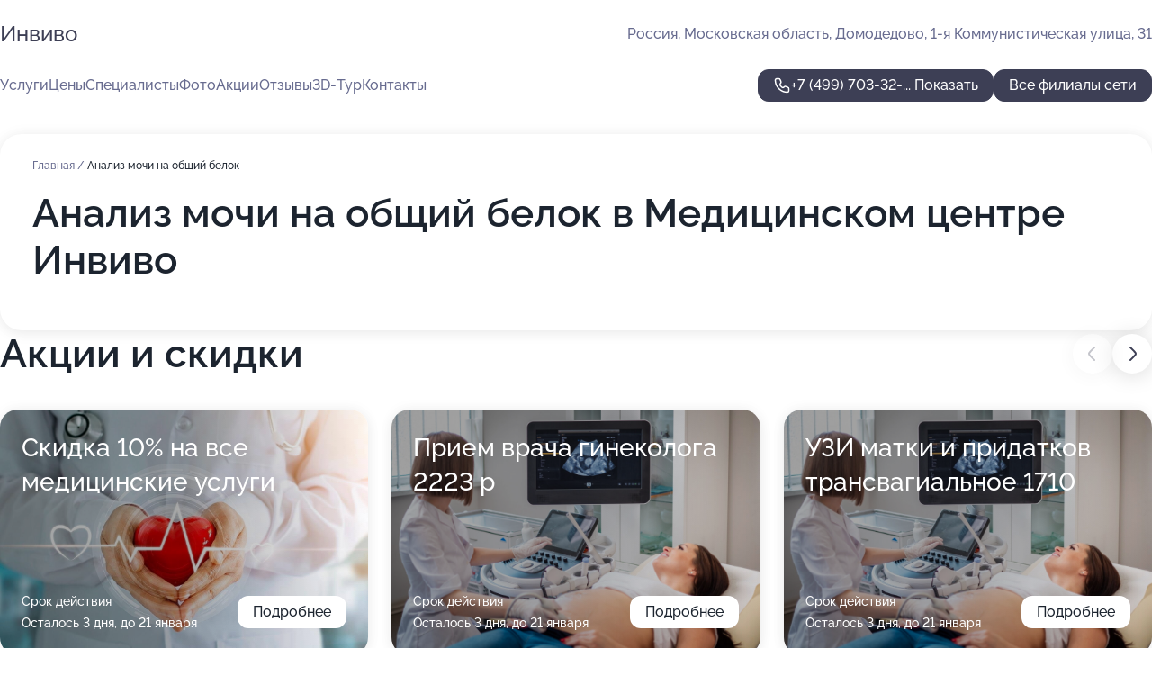

--- FILE ---
content_type: text/html; charset=utf-8
request_url: https://med-invivo.ru/meditsinskij_tsentr_invivo_v_domodedovo_na_kommunisticheskoj_ulitse/service/analiz_mochi_na_obschij_belok/
body_size: 29731
content:
<!DOCTYPE html>
<html lang="ru">
<head>
	<meta http-equiv="Content-Type" content="text/html; charset=utf-8">
	<meta name="viewport" content="width=device-width,maximum-scale=1,initial-scale=1,user-scalable=0">
	<meta name="format-detection" content="telephone=no">
	<meta name="theme-color" content="#3D3F55">
	<meta name="description" content="Информация о&#160;Медицинском центре Инвиво в&#160;Домодедово на&#160;Коммунистической улице">
	<link rel="icon" type="image/png" href="/favicon.png">

	<title>Медицинский центр Инвиво в&#160;Домодедово на&#160;Коммунистической улице (на&#160;1-ой Коммунистической улице)</title>

	<link nonce="LNxpEAzZBUmpNVS5LzHTjliG" href="//med-invivo.ru/build/lego2/lego2.css?v=Evk5cQF3AgE" rel="stylesheet" >

		<script type="application/ld+json">{"@context":"http:\/\/schema.org","@type":"https:\/\/schema.org\/MedicalBusiness","name":"\u041c\u0435\u0434\u0438\u0446\u0438\u043d\u0441\u043a\u0438\u0439 \u0446\u0435\u043d\u0442\u0440 \u0418\u043d\u0432\u0438\u0432\u043e","address":{"@type":"PostalAddress","streetAddress":"\u041c\u043e\u0441\u043a\u043e\u0432\u0441\u043a\u0430\u044f \u043e\u0431\u043b\u0430\u0441\u0442\u044c, \u0414\u043e\u043c\u043e\u0434\u0435\u0434\u043e\u0432\u043e, 1-\u044f \u041a\u043e\u043c\u043c\u0443\u043d\u0438\u0441\u0442\u0438\u0447\u0435\u0441\u043a\u0430\u044f \u0443\u043b\u0438\u0446\u0430, 31","addressLocality":"\u041c\u043e\u0441\u043a\u0432\u0430"},"url":"https:\/\/med-invivo.ru\/meditsinskij_tsentr_invivo_v_domodedovo_na_kommunisticheskoj_ulitse\/","contactPoint":{"@type":"ContactPoint","telephone":"+7\u00a0(499)\u00a0703-32-04","contactType":"customer service","areaServed":"RU","availableLanguage":"Russian"},"image":"https:\/\/p1.zoon.ru\/preview\/mhkqVlk53eu_yxr4QkpQqw\/2400x1500x75\/1\/9\/4\/original_4f9746543c72dd9a66000015_6175c1f62e684.jpg","aggregateRating":{"@type":"AggregateRating","ratingValue":4.9,"worstRating":1,"bestRating":5,"reviewCount":958}}</script>
		<script type="application/ld+json">{"@context":"http:\/\/schema.org","@type":"https:\/\/schema.org\/MedicalBusiness","name":"\u041c\u0435\u0434\u0438\u0446\u0438\u043d\u0441\u043a\u0438\u0439 \u0446\u0435\u043d\u0442\u0440 \u0418\u043d\u0432\u0438\u0432\u043e","address":{"@type":"PostalAddress","streetAddress":"\u041c\u043e\u0441\u043a\u043e\u0432\u0441\u043a\u0430\u044f \u043e\u0431\u043b\u0430\u0441\u0442\u044c, \u0414\u043e\u043c\u043e\u0434\u0435\u0434\u043e\u0432\u043e, \u043c\u0438\u043a\u0440\u043e\u0440\u0430\u0439\u043e\u043d \u0426\u0435\u043d\u0442\u0440\u0430\u043b\u044c\u043d\u044b\u0439, \u0443\u043b\u0438\u0446\u0430 \u041a\u0438\u0440\u043e\u0432\u0430, 15\u043a1","addressLocality":"\u041c\u043e\u0441\u043a\u0432\u0430"},"url":"https:\/\/med-invivo.ru\/meditsinskij_tsentr_invivo_na_ulitse_kirova_v_domodedovo\/","contactPoint":{"@type":"ContactPoint","telephone":"+7\u00a0(499)\u00a0703-32-04","contactType":"customer service","areaServed":"RU","availableLanguage":"Russian"},"image":"https:\/\/p1.zoon.ru\/preview\/lv1Q08DOmYfds9F45yIk5A\/2400x1500x85\/1\/7\/3\/original_5cb55824142d8b394d367fb7_628914dc068312.25114061.jpg","aggregateRating":{"@type":"AggregateRating","ratingValue":4.9,"worstRating":1,"bestRating":5,"reviewCount":751}}</script>
		<script nonce="LNxpEAzZBUmpNVS5LzHTjliG">
		window.js_base = '/js.php';
	</script>

	</head>
<body >
	 <header id="header" class="header" data-organization-id="4f9746543c72dd9a66000014">
	<div class="wrapper">
		<div class="header-container" data-uitest="lego-header-block">
			<div class="header-menu-activator" data-target="header-menu-activator">
				<span class="header-menu-activator__icon"></span>
			</div>

			<div class="header-title">
				<a href="/meditsinskij_tsentr_invivo_v_domodedovo_na_kommunisticheskoj_ulitse/">					Инвиво
				</a>			</div>
			<div class="header-address text-3 text-secondary">Россия, Московская область, Домодедово, 1-я Коммунистическая улица, 31</div>

					</div>

		<nav class="nav" data-target="header-nav" data-uitest="lego-navigation-block">
			<ul>
									<li data-target="header-services">
						<svg class="svg-icons-services" ><use xlink:href="/build/lego2/icons.svg?v=7bY1C8d-qmo#services"></use></svg>
						<a data-target="header-nav-link" href="https://med-invivo.ru/meditsinskij_tsentr_invivo_v_domodedovo_na_kommunisticheskoj_ulitse/services/" data-za="{&quot;ev_label&quot;:&quot;all_service&quot;}">Услуги</a>
					</li>
									<li data-target="header-prices">
						<svg class="svg-icons-prices" ><use xlink:href="/build/lego2/icons.svg?v=7bY1C8d-qmo#prices"></use></svg>
						<a data-target="header-nav-link" href="https://med-invivo.ru/meditsinskij_tsentr_invivo_v_domodedovo_na_kommunisticheskoj_ulitse/price/" data-za="{&quot;ev_label&quot;:&quot;price&quot;}">Цены</a>
					</li>
									<li data-target="header-specialists">
						<svg class="svg-icons-specialists" ><use xlink:href="/build/lego2/icons.svg?v=7bY1C8d-qmo#specialists"></use></svg>
						<a data-target="header-nav-link" href="https://med-invivo.ru/meditsinskij_tsentr_invivo_v_domodedovo_na_kommunisticheskoj_ulitse/#specialists" data-za="{&quot;ev_label&quot;:&quot;org_prof&quot;}">Специалисты</a>
					</li>
									<li data-target="header-photo">
						<svg class="svg-icons-photo" ><use xlink:href="/build/lego2/icons.svg?v=7bY1C8d-qmo#photo"></use></svg>
						<a data-target="header-nav-link" href="https://med-invivo.ru/meditsinskij_tsentr_invivo_v_domodedovo_na_kommunisticheskoj_ulitse/#photos" data-za="{&quot;ev_label&quot;:&quot;photos&quot;}">Фото</a>
					</li>
									<li data-target="header-offers">
						<svg class="svg-icons-offers" ><use xlink:href="/build/lego2/icons.svg?v=7bY1C8d-qmo#offers"></use></svg>
						<a data-target="header-nav-link" href="https://med-invivo.ru/meditsinskij_tsentr_invivo_v_domodedovo_na_kommunisticheskoj_ulitse/#offers" data-za="{&quot;ev_label&quot;:&quot;offer&quot;}">Акции</a>
					</li>
									<li data-target="header-reviews">
						<svg class="svg-icons-reviews" ><use xlink:href="/build/lego2/icons.svg?v=7bY1C8d-qmo#reviews"></use></svg>
						<a data-target="header-nav-link" href="https://med-invivo.ru/meditsinskij_tsentr_invivo_v_domodedovo_na_kommunisticheskoj_ulitse/#reviews" data-za="{&quot;ev_label&quot;:&quot;reviews&quot;}">Отзывы</a>
					</li>
									<li data-target="header-tour3d">
						<svg class="svg-icons-tour3d" ><use xlink:href="/build/lego2/icons.svg?v=7bY1C8d-qmo#tour3d"></use></svg>
						<a data-target="header-nav-link" href="https://med-invivo.ru/meditsinskij_tsentr_invivo_v_domodedovo_na_kommunisticheskoj_ulitse/#tour3d" data-za="{&quot;ev_label&quot;:&quot;tour3d&quot;}">3D-Тур</a>
					</li>
									<li data-target="header-contacts">
						<svg class="svg-icons-contacts" ><use xlink:href="/build/lego2/icons.svg?v=7bY1C8d-qmo#contacts"></use></svg>
						<a data-target="header-nav-link" href="https://med-invivo.ru/meditsinskij_tsentr_invivo_v_domodedovo_na_kommunisticheskoj_ulitse/#contacts" data-za="{&quot;ev_label&quot;:&quot;contacts&quot;}">Контакты</a>
					</li>
							</ul>

			<div class="header-controls">
				<div class="header-controls__wrapper">
					<a
	href="tel:+74997033204"
	class="phone-button button button--primary button--36 icon--20"
	data-phone="+7 (499) 703-32-04"
	data-za="{&quot;ev_sourceType&quot;:&quot;&quot;,&quot;ev_sourceId&quot;:&quot;4f9746543c72dd9a66000014.f16d&quot;,&quot;object_type&quot;:&quot;organization&quot;,&quot;object_id&quot;:&quot;4f9746543c72dd9a66000014.f16d&quot;,&quot;ev_label&quot;:&quot;premium&quot;,&quot;ev_category&quot;:&quot;phone_o&quot;}">
	<svg class="svg-icons-phone" ><use xlink:href="/build/lego2/icons.svg?v=7bY1C8d-qmo#phone"></use></svg>
			<div data-target="show-phone-number">
			+7 (499) 703-32-...
			<span data-target="phone-button-show">Показать</span>
		</div>
	</a>


									</div>

									<a href="https://med-invivo.ru/" class="header-controls__booking button button--primary button--36 button--mobile-fluid">Все филиалы сети</a>
							</div>

			<div class="header-nav-address">
				
				<div class="header-block text-3 text-center text-secondary">Россия, Московская область, Домодедово, 1-я Коммунистическая улица, 31</div>
			</div>
		</nav>
	</div>
</header>
<div class="header-placeholder"></div>

<div class="contacts-panel" id="contacts-panel">
	

	<div class="contacts-panel-wrapper">
								<a href="tel:+74997033204" class="contacts-panel-icon" data-phone="+7 (499) 703-32-04" data-za="{&quot;ev_sourceType&quot;:&quot;nav_panel&quot;,&quot;ev_sourceId&quot;:&quot;4f9746543c72dd9a66000014.f16d&quot;,&quot;object_type&quot;:&quot;organization&quot;,&quot;object_id&quot;:&quot;4f9746543c72dd9a66000014.f16d&quot;,&quot;ev_label&quot;:&quot;premium&quot;,&quot;ev_category&quot;:&quot;phone_o&quot;}">
				<svg class="svg-icons-phone_filled" ><use xlink:href="/build/lego2/icons.svg?v=7bY1C8d-qmo#phone_filled"></use></svg>
			</a>
						</div>
</div>

<script nonce="LNxpEAzZBUmpNVS5LzHTjliG" type="module">
	import { initContactsPanel } from '//med-invivo.ru/build/lego2/lego2.js?v=aBQmwV5uQB0';

	initContactsPanel(document.getElementById('contacts-panel'));
</script>


<script nonce="LNxpEAzZBUmpNVS5LzHTjliG" type="module">
	import { initHeader } from '//med-invivo.ru/build/lego2/lego2.js?v=aBQmwV5uQB0';

	initHeader(document.getElementById('header'));
</script>
 	<main class="main-container">
		<div class="wrapper section-wrapper">
			<div class="service-description__wrapper">
	<section class="service-description section-block">
		<div class="page-breadcrumbs">
			<div class="breadcrumbs">
			<span>
							<a href="https://med-invivo.ru/meditsinskij_tsentr_invivo_v_domodedovo_na_kommunisticheskoj_ulitse/">
					Главная
				</a>
						/		</span>
			<span class="active">
							Анализ мочи на общий белок
								</span>
	</div>

		</div>
					<script nonce="LNxpEAzZBUmpNVS5LzHTjliG" type="application/ld+json">{"@context":"http:\/\/schema.org","@type":"BreadcrumbList","itemListElement":[{"@type":"ListItem","position":1,"item":{"name":"\u0413\u043b\u0430\u0432\u043d\u0430\u044f","@id":"https:\/\/med-invivo.ru\/meditsinskij_tsentr_invivo_v_domodedovo_na_kommunisticheskoj_ulitse\/"}}]}</script>
		
		<div class="service-description-title">
			<h1 class="page-title">Анализ мочи на общий белок в Медицинском центре Инвиво</h1>
			<div class="service-description-title__price">
							</div>
		</div>

		<div class="service-description__text collapse collapse--text-3">
			<div class="collapse__overflow">
				<div class="collapse__text"></div>
			</div>
		</div>
	</section>

	</div>
<section class="offers" id="offers" data-uitest="lego-offers-block">
	<div class="section-block__title flex flex--sb">
		<h2 class="text-h2">
			Акции и скидки
		</h2>

		<div class="slider__navigation" data-target="slider-navigation">
			<button class="slider__control prev" data-target="slider-prev">
				<svg class="svg-icons-arrow" ><use xlink:href="/build/lego2/icons.svg?v=7bY1C8d-qmo#arrow"></use></svg>
			</button>
			<button class="slider__control next" data-target="slider-next">
				<svg class="svg-icons-arrow" ><use xlink:href="/build/lego2/icons.svg?v=7bY1C8d-qmo#arrow"></use></svg>
			</button>
		</div>
	</div>

	<div class="offers__list" data-target="slider-container">
		<div class="offers__slider swiper-wrapper">
							<div data-offer-id="6957ca9f2a331f6b660b55f3" data-sid="6957ca9f2a331f6b660b55f3.c87c" class="offers-item swiper-slide text-white">
					<img
						class="offers-item__image"
						src="https://p2.zoon.ru/2/d/6957c9d1d99474eb670e5f45_6957ca9a4fe471.93641421.jpg"
						loading="lazy"
						alt="">
					<div class="offers-item__container">
						<div class="text-5">Скидка 10% на все медицинские услуги</div>
						<div class="offers-item__bottom">
							<div>
								<div>
									Срок действия
								</div>
								<div>Осталось 3 дня, до 21 января</div>
							</div>
							<button class="button offers-item__button button--36">Подробнее</button>
						</div>
					</div>
				</div>
							<div data-offer-id="5bd32111d81d8b13db439e99" data-sid="5bd32111d81d8b13db439e99.ae4a" class="offers-item swiper-slide text-white">
					<img
						class="offers-item__image"
						src="https://p1.zoon.ru/7/c/5bd32111d81d8b13db439e99_622244b552f02.jpg"
						loading="lazy"
						alt="">
					<div class="offers-item__container">
						<div class="text-5">Прием врача гинеколога  2223 р</div>
						<div class="offers-item__bottom">
							<div>
								<div>
									Срок действия
								</div>
								<div>Осталось 3 дня, до 21 января</div>
							</div>
							<button class="button offers-item__button button--36">Подробнее</button>
						</div>
					</div>
				</div>
							<div data-offer-id="67cc89e0dcdd9cf8580a5ab6" data-sid="67cc89e0dcdd9cf8580a5ab6.9de9" class="offers-item swiper-slide text-white">
					<img
						class="offers-item__image"
						src="https://p0.zoon.ru/f/6/67cc84d151e73e12ff015bb2_67cc89cac5ae53.84610311.jpg"
						loading="lazy"
						alt="">
					<div class="offers-item__container">
						<div class="text-5">УЗИ матки и придатков трансвагиальное 1710</div>
						<div class="offers-item__bottom">
							<div>
								<div>
									Срок действия
								</div>
								<div>Осталось 3 дня, до 21 января</div>
							</div>
							<button class="button offers-item__button button--36">Подробнее</button>
						</div>
					</div>
				</div>
							<div data-offer-id="5a3252553d98f6328e27bfa4" data-sid="5a3252553d98f6328e27bfa4.ce3f" class="offers-item swiper-slide text-white">
					<img
						class="offers-item__image"
						src="https://p1.zoon.ru/d/6/5a3252553d98f6328e27bfa4_5f4e009c4df7c.jpg"
						loading="lazy"
						alt="">
					<div class="offers-item__container">
						<div class="text-5">Прием врача офтальмолога всего за 2223 р</div>
						<div class="offers-item__bottom">
							<div>
								<div>
									Срок действия
								</div>
								<div>Осталось 3 дня, до 21 января</div>
							</div>
							<button class="button offers-item__button button--36">Подробнее</button>
						</div>
					</div>
				</div>
							<div data-offer-id="56ab61e7760e75cd1e8b4571" data-sid="56ab61e7760e75cd1e8b4571.df19" class="offers-item swiper-slide text-white">
					<img
						class="offers-item__image"
						src="https://p0.zoon.ru/5/7/56ab61e7760e75cd1e8b4571_638a3d25cdccd2.75121503.jpg"
						loading="lazy"
						alt="">
					<div class="offers-item__container">
						<div class="text-5">Общий анализ крови и соэ 778 руб</div>
						<div class="offers-item__bottom">
							<div>
								<div>
									Срок действия
								</div>
								<div>Осталось 3 дня, до 21 января</div>
							</div>
							<button class="button offers-item__button button--36">Подробнее</button>
						</div>
					</div>
				</div>
							<div data-offer-id="56d0090d229bfd82318b456b" data-sid="56d0090d229bfd82318b456b.baf3" class="offers-item swiper-slide text-white">
					<img
						class="offers-item__image"
						src="https://p1.zoon.ru/3/5/56d0090d229bfd82318b456b_5a2957d5e3b7d.jpg"
						loading="lazy"
						alt="">
					<div class="offers-item__container">
						<div class="text-5">УЗИ по беременности до 13 нед 1818 руб</div>
						<div class="offers-item__bottom">
							<div>
								<div>
									Срок действия
								</div>
								<div>Осталось 3 дня, до 21 января</div>
							</div>
							<button class="button offers-item__button button--36">Подробнее</button>
						</div>
					</div>
				</div>
							<div data-offer-id="5dc6b80d7d7f1c2e907efff3" data-sid="5dc6b80d7d7f1c2e907efff3.f110" class="offers-item swiper-slide text-white">
					<img
						class="offers-item__image"
						src="https://p0.zoon.ru/a/3/5dc6b80d7d7f1c2e907efff3_67cc8dea208b87.55267659.jpg"
						loading="lazy"
						alt="">
					<div class="offers-item__container">
						<div class="text-5">УЗИ печени по суперцене 1107 р</div>
						<div class="offers-item__bottom">
							<div>
								<div>
									Срок действия
								</div>
								<div>Осталось 3 дня, до 21 января</div>
							</div>
							<button class="button offers-item__button button--36">Подробнее</button>
						</div>
					</div>
				</div>
							<div data-offer-id="5dc6b8f3a9a9e628d0294c43" data-sid="5dc6b8f3a9a9e628d0294c43.49a9" class="offers-item swiper-slide text-white">
					<img
						class="offers-item__image"
						src="https://p2.zoon.ru/8/5/5dc6b8f3a9a9e628d0294c43_5f4dfcf524b82.jpg"
						loading="lazy"
						alt="">
					<div class="offers-item__container">
						<div class="text-5">УЗИ поджелудочной железы по суперцене 1107 р</div>
						<div class="offers-item__bottom">
							<div>
								<div>
									Срок действия
								</div>
								<div>Осталось 3 дня, до 21 января</div>
							</div>
							<button class="button offers-item__button button--36">Подробнее</button>
						</div>
					</div>
				</div>
							<div data-offer-id="5dc6b77035df5771da1fb8af" data-sid="5dc6b77035df5771da1fb8af.b7ec" class="offers-item swiper-slide text-white">
					<img
						class="offers-item__image"
						src="https://p2.zoon.ru/5/1/5dc6b77035df5771da1fb8af_617f9a8cc9412.jpg"
						loading="lazy"
						alt="">
					<div class="offers-item__container">
						<div class="text-5">УЗИ органов брюшной полости 1890 р</div>
						<div class="offers-item__bottom">
							<div>
								<div>
									Срок действия
								</div>
								<div>Осталось 3 дня, до 21 января</div>
							</div>
							<button class="button offers-item__button button--36">Подробнее</button>
						</div>
					</div>
				</div>
							<div data-offer-id="5eb99977e52a596c0724da2c" data-sid="5eb99977e52a596c0724da2c.d138" class="offers-item swiper-slide text-white">
					<img
						class="offers-item__image"
						src="https://p0.zoon.ru/e/8/5eb99977e52a596c0724da2c_67cc8e0a641279.32254007.jpg"
						loading="lazy"
						alt="">
					<div class="offers-item__container">
						<div class="text-5">Консультация гастроэнтеролога 2223</div>
						<div class="offers-item__bottom">
							<div>
								<div>
									Срок действия
								</div>
								<div>Осталось 3 дня, до 21 января</div>
							</div>
							<button class="button offers-item__button button--36">Подробнее</button>
						</div>
					</div>
				</div>
							<div data-offer-id="5ab9006aa2308f3a82529532" data-sid="5ab9006aa2308f3a82529532.6ef7" class="offers-item swiper-slide text-white">
					<img
						class="offers-item__image"
						src="https://p1.zoon.ru/3/d/5ab9006aa2308f3a82529532_601bb6fae7acb.jpg"
						loading="lazy"
						alt="">
					<div class="offers-item__container">
						<div class="text-5">Прием врача уролога всего за - 2223 руб</div>
						<div class="offers-item__bottom">
							<div>
								<div>
									Срок действия
								</div>
								<div>Осталось 3 дня, до 21 января</div>
							</div>
							<button class="button offers-item__button button--36">Подробнее</button>
						</div>
					</div>
				</div>
							<div data-offer-id="5dc6b974c3be7d26900cd6d0" data-sid="5dc6b974c3be7d26900cd6d0.fd60" class="offers-item swiper-slide text-white">
					<img
						class="offers-item__image"
						src="https://p2.zoon.ru/5/2/5dc6b974c3be7d26900cd6d0_67cc8e24bca504.74937098.jpg"
						loading="lazy"
						alt="">
					<div class="offers-item__container">
						<div class="text-5">УЗИ почек 1431 р</div>
						<div class="offers-item__bottom">
							<div>
								<div>
									Срок действия
								</div>
								<div>Осталось 3 дня, до 21 января</div>
							</div>
							<button class="button offers-item__button button--36">Подробнее</button>
						</div>
					</div>
				</div>
							<div data-offer-id="595773553b6c9974ef3b6350" data-sid="595773553b6c9974ef3b6350.e8ef" class="offers-item swiper-slide text-white">
					<img
						class="offers-item__image"
						src="https://p2.zoon.ru/a/f/595773553b6c9974ef3b6350_5f4e067897fb5.jpg"
						loading="lazy"
						alt="">
					<div class="offers-item__container">
						<div class="text-5">УЗИ сосудов головы (уздг) 2871 руб</div>
						<div class="offers-item__bottom">
							<div>
								<div>
									Срок действия
								</div>
								<div>Осталось 3 дня, до 21 января</div>
							</div>
							<button class="button offers-item__button button--36">Подробнее</button>
						</div>
					</div>
				</div>
							<div data-offer-id="59576f1c331fa677c22dc3ff" data-sid="59576f1c331fa677c22dc3ff.6533" class="offers-item swiper-slide text-white">
					<img
						class="offers-item__image"
						src="https://p1.zoon.ru/c/b/59576f1c331fa677c22dc3ff_5f4e03c9dacfe.jpg"
						loading="lazy"
						alt="">
					<div class="offers-item__container">
						<div class="text-5">УЗИ сосудов нижних конечностей (вены)  2997 р</div>
						<div class="offers-item__bottom">
							<div>
								<div>
									Срок действия
								</div>
								<div>Осталось 3 дня, до 21 января</div>
							</div>
							<button class="button offers-item__button button--36">Подробнее</button>
						</div>
					</div>
				</div>
							<div data-offer-id="5dc6b9c5a039b10e833b2972" data-sid="5dc6b9c5a039b10e833b2972.8d2d" class="offers-item swiper-slide text-white">
					<img
						class="offers-item__image"
						src="https://p0.zoon.ru/9/d/5dc6b9c5a039b10e833b2972_5f4df96158355.jpg"
						loading="lazy"
						alt="">
					<div class="offers-item__container">
						<div class="text-5">УЗИ щитовидной железы 1494 р</div>
						<div class="offers-item__bottom">
							<div>
								<div>
									Срок действия
								</div>
								<div>Осталось 3 дня, до 21 января</div>
							</div>
							<button class="button offers-item__button button--36">Подробнее</button>
						</div>
					</div>
				</div>
							<div data-offer-id="5bd32189d81d8b14744c23f4" data-sid="5bd32189d81d8b14744c23f4.ec10" class="offers-item swiper-slide text-white">
					<img
						class="offers-item__image"
						src="https://p1.zoon.ru/4/9/5bd32189d81d8b14744c23f4_67cc8e4d0238c5.84950992.jpg"
						loading="lazy"
						alt="">
					<div class="offers-item__container">
						<div class="text-5">Прием врача кардиолога 2223 р</div>
						<div class="offers-item__bottom">
							<div>
								<div>
									Срок действия
								</div>
								<div>Осталось 3 дня, до 21 января</div>
							</div>
							<button class="button offers-item__button button--36">Подробнее</button>
						</div>
					</div>
				</div>
							<div data-offer-id="560fcc262dd1b812448b4569" data-sid="560fcc262dd1b812448b4569.a677" class="offers-item swiper-slide text-white">
					<img
						class="offers-item__image"
						src="https://p0.zoon.ru/0/e/560fcc262dd1b812448b4569_5f4e013b96db6.jpg"
						loading="lazy"
						alt="">
					<div class="offers-item__container">
						<div class="text-5">ЭКГ с расшифровкой 1305 руб</div>
						<div class="offers-item__bottom">
							<div>
								<div>
									Срок действия
								</div>
								<div>Осталось 3 дня, до 21 января</div>
							</div>
							<button class="button offers-item__button button--36">Подробнее</button>
						</div>
					</div>
				</div>
							<div data-offer-id="65197c0aa4961017fe0fea9a" data-sid="65197c0aa4961017fe0fea9a.384a" class="offers-item swiper-slide text-white">
					<img
						class="offers-item__image"
						src="https://p2.zoon.ru/8/1/65197ade15be96edf90b5592_65197bb0bf0f07.21792209.jpg"
						loading="lazy"
						alt="">
					<div class="offers-item__container">
						<div class="text-5">Прием лор врача за 2340 руб (взрослые и дети)</div>
						<div class="offers-item__bottom">
							<div>
								<div>
									Срок действия
								</div>
								<div>Осталось 3 дня, до 21 января</div>
							</div>
							<button class="button offers-item__button button--36">Подробнее</button>
						</div>
					</div>
				</div>
							<div data-offer-id="564459ff047af8624f8b4570" data-sid="564459ff047af8624f8b4570.2535" class="offers-item swiper-slide text-white">
					<img
						class="offers-item__image"
						src="https://p1.zoon.ru/2/4/564459ff047af8624f8b4570_617f9b088b83c.jpg"
						loading="lazy"
						alt="">
					<div class="offers-item__container">
						<div class="text-5">Эхокардиография. УЗИ сердца 3132 руб</div>
						<div class="offers-item__bottom">
							<div>
								<div>
									Срок действия
								</div>
								<div>Осталось 3 дня, до 21 января</div>
							</div>
							<button class="button offers-item__button button--36">Подробнее</button>
						</div>
					</div>
				</div>
							<div data-offer-id="5ab8fe61a2308f37100aa795" data-sid="5ab8fe61a2308f37100aa795.39b3" class="offers-item swiper-slide text-white">
					<img
						class="offers-item__image"
						src="https://p1.zoon.ru/5/1/5ab8fe61a2308f37100aa795_622244f344169.jpg"
						loading="lazy"
						alt="">
					<div class="offers-item__container">
						<div class="text-5">Консультация терапевта 2223 руб</div>
						<div class="offers-item__bottom">
							<div>
								<div>
									Срок действия
								</div>
								<div>Осталось 3 дня, до 21 января</div>
							</div>
							<button class="button offers-item__button button--36">Подробнее</button>
						</div>
					</div>
				</div>
							<div data-offer-id="560fcbd72dd1b8ee438b456e" data-sid="560fcbd72dd1b8ee438b456e.ddfe" class="offers-item swiper-slide text-white">
					<img
						class="offers-item__image"
						src="https://p2.zoon.ru/c/8/560fcbd72dd1b8ee438b456e_5f4e01c6b3fac.jpg"
						loading="lazy"
						alt="">
					<div class="offers-item__container">
						<div class="text-5">Суточный мониторинг ЭКГ (Холтер) 2655 руб</div>
						<div class="offers-item__bottom">
							<div>
								<div>
									Срок действия
								</div>
								<div>Осталось 3 дня, до 21 января</div>
							</div>
							<button class="button offers-item__button button--36">Подробнее</button>
						</div>
					</div>
				</div>
							<div data-offer-id="5dd3f8e8aa03c44e135e9cc3" data-sid="5dd3f8e8aa03c44e135e9cc3.01d3" class="offers-item swiper-slide text-white">
					<img
						class="offers-item__image"
						src="https://p0.zoon.ru/c/a/5dd3f8e8aa03c44e135e9cc3_5f4dfe4f18372.jpg"
						loading="lazy"
						alt="">
					<div class="offers-item__container">
						<div class="text-5">Прием дерматолога 2223</div>
						<div class="offers-item__bottom">
							<div>
								<div>
									Срок действия
								</div>
								<div>Осталось 3 дня, до 21 января</div>
							</div>
							<button class="button offers-item__button button--36">Подробнее</button>
						</div>
					</div>
				</div>
							<div data-offer-id="560fcb6a2dd1b8fa438b4568" data-sid="560fcb6a2dd1b8fa438b4568.6bb5" class="offers-item swiper-slide text-white">
					<img
						class="offers-item__image"
						src="https://p1.zoon.ru/c/0/560fcb6a2dd1b8fa438b4568_628916f4892205.45017622.jpg"
						loading="lazy"
						alt="">
					<div class="offers-item__container">
						<div class="text-5">Электроэнцефалограмма (ээг)  2466 руб</div>
						<div class="offers-item__bottom">
							<div>
								<div>
									Срок действия
								</div>
								<div>Осталось 3 дня, до 21 января</div>
							</div>
							<button class="button offers-item__button button--36">Подробнее</button>
						</div>
					</div>
				</div>
											</div>

		<div class="slider__pagination" data-target="slider-pagination"></div>
	</div>
</section>
<script nonce="LNxpEAzZBUmpNVS5LzHTjliG" type="module">
	import { initOffers } from '//med-invivo.ru/build/lego2/lego2.js?v=aBQmwV5uQB0';

	const node = document.getElementById('offers');

	initOffers(node, { organizationId: '4f9746543c72dd9a66000014' });
</script>
<section class="photo-section" id="photos" data-uitest="lego-gallery-block">
	<div class="section-block__title flex flex--sb">
		<h2 class="text-h2">Фотогалерея</h2>

					<div class="slider__navigation" data-target="slider-navigation">
				<button class="slider__control prev" data-target="slider-prev">
					<svg class="svg-icons-arrow" ><use xlink:href="/build/lego2/icons.svg?v=7bY1C8d-qmo#arrow"></use></svg>
				</button>
				<button class="slider__control next" data-target="slider-next">
					<svg class="svg-icons-arrow" ><use xlink:href="/build/lego2/icons.svg?v=7bY1C8d-qmo#arrow"></use></svg>
				</button>
			</div>
			</div>

	<div class="section-block__slider" data-target="slider-container" data-total="30" data-owner-type="organization" data-owner-id="4f9746543c72dd9a66000014">
		<div class="photo-section__slider swiper-wrapper">
						<div class="photo-section__slide swiper-slide" data-id="6175c1f63b24811fa80e8adf" data-target="photo-slide-item" data-index="0">
				<img src="https://p1.zoon.ru/preview/6y26B4Vhrso-kcTdPiTNAg/1200x800x85/1/9/4/original_4f9746543c72dd9a66000015_6175c1f62e684.jpg" loading="lazy" alt="">
			</div>
						<div class="photo-section__slide swiper-slide" data-id="6175c0708e1a5e077a668acf" data-target="photo-slide-item" data-index="1">
				<img src="https://p1.zoon.ru/preview/naabXTAIV8tqQjE-2VHQ1w/1201x800x85/1/1/2/original_4f9746543c72dd9a66000015_6175c070d8cf3.jpg" loading="lazy" alt="">
			</div>
						<div class="photo-section__slide swiper-slide" data-id="6175c2f6f1f95421f85435ca" data-target="photo-slide-item" data-index="2">
				<img src="https://p2.zoon.ru/preview/vwO7Rb-n0LlBvVjGIxTFOQ/800x800x85/1/7/b/original_4f9746543c72dd9a66000015_6175c2f6d63aa.jpg" loading="lazy" alt="">
			</div>
						<div class="photo-section__slide swiper-slide" data-id="6175c1541aa6ee06b6734ee7" data-target="photo-slide-item" data-index="3">
				<img src="https://p0.zoon.ru/preview/viXjsnOnvTbn1W8VPoqGRA/1067x800x85/1/a/1/original_4f9746543c72dd9a66000015_6175c15457e8a.jpg" loading="lazy" alt="">
			</div>
						<div class="photo-section__slide swiper-slide" data-id="6175c10ad73dc965385f3e48" data-target="photo-slide-item" data-index="4">
				<img src="https://p0.zoon.ru/preview/skkUw6p5zbIk8w0FvxnKPw/1200x800x85/1/7/d/original_4f9746543c72dd9a66000015_6175c10a91c5d.jpg" loading="lazy" alt="">
			</div>
						<div class="photo-section__slide swiper-slide" data-id="6175c11672c45b7e5914b286" data-target="photo-slide-item" data-index="5">
				<img src="https://p0.zoon.ru/preview/onEg2N7JvvHrVeotfmGePQ/1200x800x85/1/5/1/original_4f9746543c72dd9a66000015_6175c116392b1.jpg" loading="lazy" alt="">
			</div>
						<div class="photo-section__slide swiper-slide" data-id="5be674fc59e1e76ffc6c8a85" data-target="photo-slide-item" data-index="6">
				<img src="https://p1.zoon.ru/preview/hUomfriRnhhD8xgVgii_ZA/1067x800x85/1/e/b/original_4f9746543c72dd9a66000015_5be674fbc9592.jpg" loading="lazy" alt="">
			</div>
						<div class="photo-section__slide swiper-slide" data-id="6175c03bb3c9b36deb5e4e75" data-target="photo-slide-item" data-index="7">
				<img src="https://p0.zoon.ru/preview/6AjE6xSFxALkwxXts27qSg/800x800x85/1/a/b/original_4f9746543c72dd9a66000015_6175c03bb3ce8.jpg" loading="lazy" alt="">
			</div>
						<div class="photo-section__slide swiper-slide" data-id="6175bfba958bed06a8023791" data-target="photo-slide-item" data-index="8">
				<img src="https://p0.zoon.ru/preview/87X6lgMaIPujZZQ6OjmTiA/600x800x85/1/9/a/original_4f9746543c72dd9a66000015_6175bfba0abf1.jpg" loading="lazy" alt="">
			</div>
						<div class="photo-section__slide swiper-slide" data-id="5c8cd9bfd201175d75049c36" data-target="photo-slide-item" data-index="9">
				<img src="https://p1.zoon.ru/preview/FFrD_pxsCuWzs0V-Q72c9Q/1280x719x85/1/4/9/original_4f9746543c72dd9a66000015_5c8cd9bfbea82.jpg" loading="lazy" alt="">
			</div>
						<div class="photo-section__slide swiper-slide" data-id="5c4f55e72746566137224226" data-target="photo-slide-item" data-index="10">
				<img src="https://p2.zoon.ru/preview/sFdwg3rVjz8NltBbnSZIFQ/1200x800x85/1/d/a/original_4f9746543c72dd9a66000015_5c4f55e724a0b.jpg" loading="lazy" alt="">
			</div>
						<div class="photo-section__slide swiper-slide" data-id="5641beb9a7858469058b456d" data-target="photo-slide-item" data-index="11">
				<img src="https://p0.zoon.ru/preview/3u_2hA4BCux9rjBpnLHo0A/1200x800x85/1/e/a/original_4f9746543c72dd9a66000015_5641beb842044.jpg" loading="lazy" alt="">
			</div>
						<div class="photo-section__slide swiper-slide" data-id="5be7deb7d22dcf1306219013" data-target="photo-slide-item" data-index="12">
				<img src="https://p0.zoon.ru/preview/L3eUePcoRaKJIn2ItCxdDA/1067x800x85/1/4/f/original_4f9746543c72dd9a66000015_5be7deb769927.jpg" loading="lazy" alt="">
			</div>
						<div class="photo-section__slide swiper-slide" data-id="6175c62cc6e11166677faa2c" data-target="photo-slide-item" data-index="13">
				<img src="https://p1.zoon.ru/preview/vhXGithizwWI_5jfl3AgXA/1200x800x85/1/c/c/original_4f9746543c72dd9a66000015_6175c62cc3997.jpg" loading="lazy" alt="">
			</div>
						<div class="photo-section__slide swiper-slide" data-id="5be7dfb112b1f57cb25346ee" data-target="photo-slide-item" data-index="14">
				<img src="https://p0.zoon.ru/preview/PlicROWlNdySmLa3arLf6w/600x800x85/1/a/1/original_4f9746543c72dd9a66000015_5be7dfb13b398.jpg" loading="lazy" alt="">
			</div>
						<div class="photo-section__slide swiper-slide" data-id="5be7dfe412b1f57d1d3bd6ce" data-target="photo-slide-item" data-index="15">
				<img src="https://p1.zoon.ru/preview/hO3lD3vApaj4pTGlcm_Fjw/1067x800x85/1/9/f/original_4f9746543c72dd9a66000015_5be7dfe3ce656.jpg" loading="lazy" alt="">
			</div>
						<div class="photo-section__slide swiper-slide" data-id="5c4f5675d1195587fd66d87b" data-target="photo-slide-item" data-index="16">
				<img src="https://p0.zoon.ru/preview/ovEE5oxHRQW-TIqXyarjew/1200x800x85/1/8/1/original_4f9746543c72dd9a66000015_5c4f567561632.jpg" loading="lazy" alt="">
			</div>
						<div class="photo-section__slide swiper-slide" data-id="5c6fbd76a3da4e5bda6162b4" data-target="photo-slide-item" data-index="17">
				<img src="https://p1.zoon.ru/preview/1bE3Vy7bnY5HfTd5m05TIA/600x800x85/1/5/a/original_4f9746543c72dd9a66000015_5c6fbd760b7e6.jpg" loading="lazy" alt="">
			</div>
						<div class="photo-section__slide swiper-slide" data-id="6175c0c225e74f25945c80d6" data-target="photo-slide-item" data-index="18">
				<img src="https://p0.zoon.ru/preview/Kol3FPd-GV-bm2gmDADEcA/587x800x85/1/9/2/original_4f9746543c72dd9a66000015_6175c0c276627.jpg" loading="lazy" alt="">
			</div>
						<div class="photo-section__slide swiper-slide" data-id="6175c0cda8d5bc07107cb13a" data-target="photo-slide-item" data-index="19">
				<img src="https://p2.zoon.ru/preview/sj1R7UBOysWjtX0U5lKeRQ/1103x800x85/1/3/3/original_4f9746543c72dd9a66000015_6175c0cd3b68f.jpg" loading="lazy" alt="">
			</div>
						<div class="photo-section__slide swiper-slide" data-id="6175c13783516e23fa267a3d" data-target="photo-slide-item" data-index="20">
				<img src="https://p1.zoon.ru/preview/Y2cAUOVVeqdbEixvsTq04g/1067x800x85/1/7/6/original_4f9746543c72dd9a66000015_6175c1372cf56.jpg" loading="lazy" alt="">
			</div>
						<div class="photo-section__slide swiper-slide" data-id="6175c1e7fb5a2429725ed80c" data-target="photo-slide-item" data-index="21">
				<img src="https://p2.zoon.ru/preview/7ROjRgwisjBP7m6MuScobw/800x800x85/1/1/7/original_4f9746543c72dd9a66000015_6175c1e79cd4a.jpg" loading="lazy" alt="">
			</div>
						<div class="photo-section__slide swiper-slide" data-id="6175c21e3ff2e159ff6b6d66" data-target="photo-slide-item" data-index="22">
				<img src="https://p0.zoon.ru/preview/clhKIIKceVNwn5jAfqAOkQ/1280x615x85/1/5/f/original_4f9746543c72dd9a66000015_6175c21e506be.jpg" loading="lazy" alt="">
			</div>
						<div class="photo-section__slide swiper-slide" data-id="6175c23793bba56de062529c" data-target="photo-slide-item" data-index="23">
				<img src="https://p1.zoon.ru/preview/lPMgMCa2r3DEaKuI6ay_rQ/1000x800x85/1/3/0/original_4f9746543c72dd9a66000015_6175c23719092.jpg" loading="lazy" alt="">
			</div>
						<div class="photo-section__slide swiper-slide" data-id="6175c26a6b780332d4046a3b" data-target="photo-slide-item" data-index="24">
				<img src="https://p2.zoon.ru/preview/krw99vms_2L9w-mKZ5RcbQ/1068x800x85/1/b/f/original_4f9746543c72dd9a66000015_6175c26a6d93b.jpg" loading="lazy" alt="">
			</div>
						<div class="photo-section__slide swiper-slide" data-id="6175c28125bbf27ce8615b81" data-target="photo-slide-item" data-index="25">
				<img src="https://p0.zoon.ru/preview/0Mxh8bWzaKz0VG9Op1YTeA/1200x800x85/1/c/9/original_4f9746543c72dd9a66000015_6175c2810e731.jpg" loading="lazy" alt="">
			</div>
						<div class="photo-section__slide swiper-slide" data-id="6175c28fff5b667c464022e3" data-target="photo-slide-item" data-index="26">
				<img src="https://p0.zoon.ru/preview/QSihqUUeFOBOb8_n9lfuZw/1280x720x85/1/f/9/original_4f9746543c72dd9a66000015_6175c28fe5d55.jpg" loading="lazy" alt="">
			</div>
						<div class="photo-section__slide swiper-slide" data-id="6175c2ec6016624273780e4a" data-target="photo-slide-item" data-index="27">
				<img src="https://p0.zoon.ru/preview/GaCv0UPI2kvqy8aYBhRNaQ/1280x731x85/1/a/5/original_4f9746543c72dd9a66000015_6175c2eccfc14.jpg" loading="lazy" alt="">
			</div>
						<div class="photo-section__slide swiper-slide" data-id="6175c34422ea4629f76c8de7" data-target="photo-slide-item" data-index="28">
				<img src="https://p1.zoon.ru/preview/xkfqm4bjt5fegc9OoR7qNw/1065x800x85/1/2/9/original_4f9746543c72dd9a66000015_6175c34450daa.jpg" loading="lazy" alt="">
			</div>
						<div class="photo-section__slide swiper-slide" data-id="651981f24010d1e2cb053375" data-target="photo-slide-item" data-index="29">
				<img src="https://p0.zoon.ru/preview/4BRxsNjzo7zVdcS6uJMQ0Q/1280x720x85/1/3/7/original_4f9746543c72dd9a66000014_651981f2262f96.53213554.jpg" loading="lazy" alt="">
			</div>
					</div>
	</div>

	<div class="slider__pagination" data-target="slider-pagination"></div>
</section>

<script nonce="LNxpEAzZBUmpNVS5LzHTjliG" type="module">
	import { initPhotos } from '//med-invivo.ru/build/lego2/lego2.js?v=aBQmwV5uQB0';

	const node = document.getElementById('photos');
	initPhotos(node);
</script>
<section class="reviews-section section-block" id="reviews" data-uitest="lego-reviews-block">
	<div class="section-block__title flex flex--sb">
		<h2 class="text-h2">
			Отзывы
		</h2>

				<div class="slider__navigation" data-target="slider-navigation">
			<button class="slider__control prev" data-target="slider-prev">
				<svg class="svg-icons-arrow" ><use xlink:href="/build/lego2/icons.svg?v=7bY1C8d-qmo#arrow"></use></svg>
			</button>
			<button class="slider__control next" data-target="slider-next">
				<svg class="svg-icons-arrow" ><use xlink:href="/build/lego2/icons.svg?v=7bY1C8d-qmo#arrow"></use></svg>
			</button>
		</div>
			</div>

	<div class="reviews-section__list" data-target="slider-container">
		<div class="reviews-section__slider swiper-wrapper" data-target="review-section-slides">
							<div
	class="reviews-section-item swiper-slide "
	data-id="696bb4673be6d875300b136a"
	data-owner-id="4f9746543c72dd9a66000014"
	data-target="review">
	<div  class="flex flex--center-y gap-12">
		<div class="reviews-section-item__avatar">
										<svg class="svg-icons-user" ><use xlink:href="/build/lego2/icons.svg?v=7bY1C8d-qmo#user"></use></svg>
					</div>
		<div class="reviews-section-item__head">
			<div class="reviews-section-item__head-top flex flex--center-y gap-16">
				<div class="flex flex--center-y gap-8">
										<div class="stars stars--16" style="--rating: 5">
						<div class="stars__rating">
							<div class="stars stars--filled"></div>
						</div>
					</div>
					<div class="reviews-section-item__mark text-3">
						5,0
					</div>
				</div>
											</div>

			<div class="reviews-section-item__name text-3 fade">
				Роза
			</div>
		</div>
	</div>
					<div class="reviews-section-item__descr collapse collapse--text-2 mt-8">
			<div class="collapse__overflow">
				<div class="collapse__text">
					Доктор Сергей Викторович общается доступно, все разъясняет понятными словами, дает ответы на любые волнующие вопросы и формирует приятную атмосферу. Выбрала эту клинику, изучив отзывы, и осталась довольна своим решением.
				</div>
			</div>
		</div>
			<div class="reviews-section-item__date text-2 text-secondary mt-8">
		17 января 2026 Отзыв взят с сайта Zoon.ru
	</div>
</div>

							<div
	class="reviews-section-item swiper-slide "
	data-id="6967498b623ef47f3d009824"
	data-owner-id="5b42fb1f40049f0fcf48b8f0"
	data-target="review">
	<div  class="flex flex--center-y gap-12">
		<div class="reviews-section-item__avatar">
										<svg class="svg-icons-user" ><use xlink:href="/build/lego2/icons.svg?v=7bY1C8d-qmo#user"></use></svg>
					</div>
		<div class="reviews-section-item__head">
			<div class="reviews-section-item__head-top flex flex--center-y gap-16">
				<div class="flex flex--center-y gap-8">
										<div class="stars stars--16" style="--rating: 5">
						<div class="stars__rating">
							<div class="stars stars--filled"></div>
						</div>
					</div>
					<div class="reviews-section-item__mark text-3">
						5,0
					</div>
				</div>
											</div>

			<div class="reviews-section-item__name text-3 fade">
				Геннадий
			</div>
		</div>
	</div>
					<div class="reviews-section-item__descr collapse collapse--text-2 mt-8">
			<div class="collapse__overflow">
				<div class="collapse__text">
					Быстрота, культура обслуживания и высокая квалификация врача, который меня принимал, меня впечатлили. Профессионализм врача Григорьева Олега Игоревича проявился в проведённом исследовании, чётком объяснении моего состояния и предоставлении соответствующих рекомендаций, которые помогли. В общении доктор был доброжелателен и профессионален.
				</div>
			</div>
		</div>
			<div class="reviews-section-item__date text-2 text-secondary mt-8">
		14 января 2026 Отзыв взят с сайта Zoon.ru
	</div>
</div>

							<div
	class="reviews-section-item swiper-slide "
	data-id="6967101f3cd9f2e3660a7825"
	data-owner-id="4f9746543c72dd9a66000014"
	data-target="review">
	<div  class="flex flex--center-y gap-12">
		<div class="reviews-section-item__avatar">
										<svg class="svg-icons-user" ><use xlink:href="/build/lego2/icons.svg?v=7bY1C8d-qmo#user"></use></svg>
					</div>
		<div class="reviews-section-item__head">
			<div class="reviews-section-item__head-top flex flex--center-y gap-16">
				<div class="flex flex--center-y gap-8">
										<div class="stars stars--16" style="--rating: 5">
						<div class="stars__rating">
							<div class="stars stars--filled"></div>
						</div>
					</div>
					<div class="reviews-section-item__mark text-3">
						5,0
					</div>
				</div>
											</div>

			<div class="reviews-section-item__name text-3 fade">
				Анонимный пользователь
			</div>
		</div>
	</div>
					<div class="reviews-section-item__descr collapse collapse--text-2 mt-8">
			<div class="collapse__overflow">
				<div class="collapse__text">
					Жанна Олеговна - профессионал своей профессии! Я каждый триместр своей беременности была на УЗИ​ у неё! Всё разъяснит, покажет, расскажет, ответит на интересующие вопросы! И после беременности была у неё на приёме! Спасибо, что есть у нас такие специалисты.
				</div>
			</div>
		</div>
			<div class="reviews-section-item__date text-2 text-secondary mt-8">
		14 января 2026 Отзыв взят с сайта Zoon.ru
	</div>
</div>

							<div
	class="reviews-section-item swiper-slide "
	data-id="6966d586b8d8660de2032e14"
	data-owner-id="4f9746543c72dd9a66000014"
	data-target="review">
	<div  class="flex flex--center-y gap-12">
		<div class="reviews-section-item__avatar">
										<svg class="svg-icons-user" ><use xlink:href="/build/lego2/icons.svg?v=7bY1C8d-qmo#user"></use></svg>
					</div>
		<div class="reviews-section-item__head">
			<div class="reviews-section-item__head-top flex flex--center-y gap-16">
				<div class="flex flex--center-y gap-8">
										<div class="stars stars--16" style="--rating: 5">
						<div class="stars__rating">
							<div class="stars stars--filled"></div>
						</div>
					</div>
					<div class="reviews-section-item__mark text-3">
						5,0
					</div>
				</div>
											</div>

			<div class="reviews-section-item__name text-3 fade">
				Анонимный пользователь
			</div>
		</div>
	</div>
					<div class="reviews-section-item__descr collapse collapse--text-2 mt-8">
			<div class="collapse__overflow">
				<div class="collapse__text">
					Три года назад записалась к Жанне Олеговне на приём, нашла её чисто случайно по отзывам на в интернете. С тех пор наблюдаюсь только у неё. Внимательная доктор, всё всегда проходит комфортно, ничего лишнего не назначает, всё подробно объясняет, правильно подбирает лечение и, что важно, эффективное лечение. Однозначно рекомендую!
				</div>
			</div>
		</div>
			<div class="reviews-section-item__date text-2 text-secondary mt-8">
		14 января 2026 Отзыв взят с сайта Zoon.ru
	</div>
</div>

							<div
	class="reviews-section-item swiper-slide "
	data-id="696698971ab39fa6ca029055"
	data-owner-id="57cc30dcfcc8af2d398b4568"
	data-target="review">
	<div  class="flex flex--center-y gap-12">
		<div class="reviews-section-item__avatar">
										<svg class="svg-icons-user" ><use xlink:href="/build/lego2/icons.svg?v=7bY1C8d-qmo#user"></use></svg>
					</div>
		<div class="reviews-section-item__head">
			<div class="reviews-section-item__head-top flex flex--center-y gap-16">
				<div class="flex flex--center-y gap-8">
										<div class="stars stars--16" style="--rating: 5">
						<div class="stars__rating">
							<div class="stars stars--filled"></div>
						</div>
					</div>
					<div class="reviews-section-item__mark text-3">
						5,0
					</div>
				</div>
											</div>

			<div class="reviews-section-item__name text-3 fade">
				Анонимный пользователь
			</div>
		</div>
	</div>
					<div class="reviews-section-item__descr collapse collapse--text-2 mt-8">
			<div class="collapse__overflow">
				<div class="collapse__text">
					Хочу выразить огромную благодарность врачу Бородиной Ж.О.! Прием прошел на высшем уровне: доктор внимательно выслушал меня, провел тщательный осмотр, дал подробные и понятные рекомендации. Чувствуется большой опыт и искренняя забота о пациентах. Очень рада, что попала именно к этому специалисту. Спасибо!
				</div>
			</div>
		</div>
			<div class="reviews-section-item__date text-2 text-secondary mt-8">
		13 января 2026 Отзыв взят с сайта Zoon.ru
	</div>
</div>

							<div
	class="reviews-section-item swiper-slide "
	data-id="69665e00158403b99b05ca69"
	data-owner-id="4f9746543c72dd9a66000014"
	data-target="review">
	<div  class="flex flex--center-y gap-12">
		<div class="reviews-section-item__avatar">
										<svg class="svg-icons-user" ><use xlink:href="/build/lego2/icons.svg?v=7bY1C8d-qmo#user"></use></svg>
					</div>
		<div class="reviews-section-item__head">
			<div class="reviews-section-item__head-top flex flex--center-y gap-16">
				<div class="flex flex--center-y gap-8">
										<div class="stars stars--16" style="--rating: 5">
						<div class="stars__rating">
							<div class="stars stars--filled"></div>
						</div>
					</div>
					<div class="reviews-section-item__mark text-3">
						5,0
					</div>
				</div>
											</div>

			<div class="reviews-section-item__name text-3 fade">
				Анонимный пользователь
			</div>
		</div>
	</div>
					<div class="reviews-section-item__descr collapse collapse--text-2 mt-8">
			<div class="collapse__overflow">
				<div class="collapse__text">
					Жанна Олеговна провела со мной консультацию, сделала осмотр и УЗИ​. Дала подробное разъяснение по решению проблемы и подробные рекомендации. Профессионализм и коммуникация - на высшем уровне! Без всяких сомнений, рекомендую Жанну Олеговну. Мне понравился уровень опыта, компетенций и коммуникации.
				</div>
			</div>
		</div>
			<div class="reviews-section-item__date text-2 text-secondary mt-8">
		13 января 2026 Отзыв взят с сайта Zoon.ru
	</div>
</div>

							<div
	class="reviews-section-item swiper-slide "
	data-id="692f47a7ec7f3ceffa05f4c4"
	data-owner-id="4f9746543c72dd9a66000014"
	data-target="review">
	<div  class="flex flex--center-y gap-12">
		<div class="reviews-section-item__avatar">
										<svg class="svg-icons-user" ><use xlink:href="/build/lego2/icons.svg?v=7bY1C8d-qmo#user"></use></svg>
					</div>
		<div class="reviews-section-item__head">
			<div class="reviews-section-item__head-top flex flex--center-y gap-16">
				<div class="flex flex--center-y gap-8">
										<div class="stars stars--16" style="--rating: 5">
						<div class="stars__rating">
							<div class="stars stars--filled"></div>
						</div>
					</div>
					<div class="reviews-section-item__mark text-3">
						5,0
					</div>
				</div>
											</div>

			<div class="reviews-section-item__name text-3 fade">
				Анонимный пользователь
			</div>
		</div>
	</div>
					<div class="reviews-section-item__descr collapse collapse--text-2 mt-8">
			<div class="collapse__overflow">
				<div class="collapse__text">
					Мне посоветовала подруга лучшего гинеколога Жанну Олеговну, записалась, пришла на прием. Все понравилось, провели осмотр, сделали УЗИ​. Жанна Олеговна все объяснила, назначила лечение. Очень грамотный врач. Впечатление о докторе осталось положительное.
				</div>
			</div>
		</div>
			<div class="reviews-section-item__date text-2 text-secondary mt-8">
		2 декабря 2025 Отзыв взят с сайта Zoon.ru
	</div>
</div>

							<div
	class="reviews-section-item swiper-slide "
	data-id="692f0e3a568764c4f2077934"
	data-owner-id="57cc30dcfcc8af2d398b4568"
	data-target="review">
	<div  class="flex flex--center-y gap-12">
		<div class="reviews-section-item__avatar">
										<svg class="svg-icons-user" ><use xlink:href="/build/lego2/icons.svg?v=7bY1C8d-qmo#user"></use></svg>
					</div>
		<div class="reviews-section-item__head">
			<div class="reviews-section-item__head-top flex flex--center-y gap-16">
				<div class="flex flex--center-y gap-8">
										<div class="stars stars--16" style="--rating: 5">
						<div class="stars__rating">
							<div class="stars stars--filled"></div>
						</div>
					</div>
					<div class="reviews-section-item__mark text-3">
						5,0
					</div>
				</div>
											</div>

			<div class="reviews-section-item__name text-3 fade">
				Анонимный пользователь
			</div>
		</div>
	</div>
					<div class="reviews-section-item__descr collapse collapse--text-2 mt-8">
			<div class="collapse__overflow">
				<div class="collapse__text">
					К диагносту Бородиной Жанне Олеговне обращалась уже 2 раза. Узнала об этом специалисте по рекомендации подруги. Визит состоялся по записи, без задержек. Прием длился около 20-30 минут, уделенного времени было вполне достаточно в моем случае, на все хватило. На приемах мне все очень понравилось. Жанна Олеговна ответила на интересующие вопросы, даже те, которые могли показаться глупыми. Она вежливо общалась. В последний раз я проводила УЗИ​ по беременности. В процессе диагностики доктор показывала экран, все комментировала. Она объясняла без использования сложных медицинских терминов, доступным языком. Если потребуется, я могла бы вернуться к данному специалисту на повторный прием, обязательно! Я уже рекомендовала ее другим людям, при случае.
				</div>
			</div>
		</div>
			<div class="reviews-section-item__date text-2 text-secondary mt-8">
		2 декабря 2025 Отзыв взят с сайта Zoon.ru
	</div>
</div>

							<div
	class="reviews-section-item swiper-slide "
	data-id="692ed14b97e891ec4c0b7a14"
	data-owner-id="4f9746543c72dd9a66000014"
	data-target="review">
	<div  class="flex flex--center-y gap-12">
		<div class="reviews-section-item__avatar">
										<svg class="svg-icons-user" ><use xlink:href="/build/lego2/icons.svg?v=7bY1C8d-qmo#user"></use></svg>
					</div>
		<div class="reviews-section-item__head">
			<div class="reviews-section-item__head-top flex flex--center-y gap-16">
				<div class="flex flex--center-y gap-8">
										<div class="stars stars--16" style="--rating: 5">
						<div class="stars__rating">
							<div class="stars stars--filled"></div>
						</div>
					</div>
					<div class="reviews-section-item__mark text-3">
						5,0
					</div>
				</div>
											</div>

			<div class="reviews-section-item__name text-3 fade">
				Анонимный пользователь
			</div>
		</div>
	</div>
					<div class="reviews-section-item__descr collapse collapse--text-2 mt-8">
			<div class="collapse__overflow">
				<div class="collapse__text">
					Обращалась к Жанне Олеговне по поводу беременности после кесарева сечения. Она успокоила меня и ответила на все мои вопросы. Также сделали УЗИ​ рубца и плода. Врач очень добрая и понимающая.
				</div>
			</div>
		</div>
			<div class="reviews-section-item__date text-2 text-secondary mt-8">
		2 декабря 2025 Отзыв взят с сайта Zoon.ru
	</div>
</div>

							<div
	class="reviews-section-item swiper-slide "
	data-id="692e96b2066ffb90640687b4"
	data-owner-id="4f9746543c72dd9a66000014"
	data-target="review">
	<div  class="flex flex--center-y gap-12">
		<div class="reviews-section-item__avatar">
										<svg class="svg-icons-user" ><use xlink:href="/build/lego2/icons.svg?v=7bY1C8d-qmo#user"></use></svg>
					</div>
		<div class="reviews-section-item__head">
			<div class="reviews-section-item__head-top flex flex--center-y gap-16">
				<div class="flex flex--center-y gap-8">
										<div class="stars stars--16" style="--rating: 5">
						<div class="stars__rating">
							<div class="stars stars--filled"></div>
						</div>
					</div>
					<div class="reviews-section-item__mark text-3">
						5,0
					</div>
				</div>
											</div>

			<div class="reviews-section-item__name text-3 fade">
				Анонимный пользователь
			</div>
		</div>
	</div>
					<div class="reviews-section-item__descr collapse collapse--text-2 mt-8">
			<div class="collapse__overflow">
				<div class="collapse__text">
					К Жанне Олеговне я обратилась впервые. Мне было не принципиально, к какому именно специалисту записаться, так как нужно было сделать 3D УЗИ​ плода на 3-м триместре. Искала врача через интернет, ориентировалась на свободное место и месторасположение. Ранее я уже наблюдалась в данной клинике. В кабинете имелись все необходимые одноразовые расходные материалы. Мы с мужем приехали заранее, Жанна Олеговна пригласила в кабинет даже немного раньше. На мой взгляд, она уделила достаточно времени на приёме. Врач комментировала процесс исследования и показывала на большом экране, на котором хорошо было видно изображение. Дискомфорта и болезненных ощущений в процессе визита у меня не возникало. Малыш, как я помню, прятался, поэтому специалист делала необходимые манипуляции - переворачивала меня с одной стороны на другую, чтобы улучшить визуализацию. Манера общения Жанны Олеговны показалась мне достаточно спокойной и уверенной. В принципе, по ней было видно, что она в своём деле. Ничего лишнего, насколько помню, врач не говорила. Медицинских терминов, которые были бы непонятны она не использовала, информацию доносила простым языком. Общие впечатления от приёма остались только положительные. Я буду советовать данного специалиста.
				</div>
			</div>
		</div>
			<div class="reviews-section-item__date text-2 text-secondary mt-8">
		2 декабря 2025 Отзыв взят с сайта Zoon.ru
	</div>
</div>

							<div
	class="reviews-section-item swiper-slide "
	data-id="692e5aef038e900b72023834"
	data-owner-id="4f9746543c72dd9a66000014"
	data-target="review">
	<div  class="flex flex--center-y gap-12">
		<div class="reviews-section-item__avatar">
										<svg class="svg-icons-user" ><use xlink:href="/build/lego2/icons.svg?v=7bY1C8d-qmo#user"></use></svg>
					</div>
		<div class="reviews-section-item__head">
			<div class="reviews-section-item__head-top flex flex--center-y gap-16">
				<div class="flex flex--center-y gap-8">
										<div class="stars stars--16" style="--rating: 5">
						<div class="stars__rating">
							<div class="stars stars--filled"></div>
						</div>
					</div>
					<div class="reviews-section-item__mark text-3">
						5,0
					</div>
				</div>
											</div>

			<div class="reviews-section-item__name text-3 fade">
				Анонимный пользователь
			</div>
		</div>
	</div>
					<div class="reviews-section-item__descr collapse collapse--text-2 mt-8">
			<div class="collapse__overflow">
				<div class="collapse__text">
					Нашла Жанну Олеговну по отзывам и решила пойти к ней. Очень давно не обследовалась и не было своего гинеколога. Теперь есть! Потрясающий врач, деликатный, аккуратный, все расскажет, объяснит, поможет. Все манипуляции проводит тщательно и осторожно, на УЗИ​ тоже подробно объяснит и покажет на экране. Всем своим девочкам порекомендовала Жанну Олеговну! Мы всегда очень настороженно относимся к гинекологическим приемам, у многих уйма негативного и болезненного опыта. Спасибо, теперь я всегда спокойна, без волнений и страха хожу на приемы.
				</div>
			</div>
		</div>
			<div class="reviews-section-item__date text-2 text-secondary mt-8">
		2 декабря 2025 Отзыв взят с сайта Zoon.ru
	</div>
</div>

							<div
	class="reviews-section-item swiper-slide "
	data-id="692e22afe21e9c985e0a3cb7"
	data-owner-id="57cc30dcfcc8af2d398b4568"
	data-target="review">
	<div  class="flex flex--center-y gap-12">
		<div class="reviews-section-item__avatar">
										<svg class="svg-icons-user" ><use xlink:href="/build/lego2/icons.svg?v=7bY1C8d-qmo#user"></use></svg>
					</div>
		<div class="reviews-section-item__head">
			<div class="reviews-section-item__head-top flex flex--center-y gap-16">
				<div class="flex flex--center-y gap-8">
										<div class="stars stars--16" style="--rating: 5">
						<div class="stars__rating">
							<div class="stars stars--filled"></div>
						</div>
					</div>
					<div class="reviews-section-item__mark text-3">
						5,0
					</div>
				</div>
											</div>

			<div class="reviews-section-item__name text-3 fade">
				Анонимный пользователь
			</div>
		</div>
	</div>
					<div class="reviews-section-item__descr collapse collapse--text-2 mt-8">
			<div class="collapse__overflow">
				<div class="collapse__text">
					После операции нужно было сходить на прием, сходила к Бородиной Жанне Олеговне. Врач от бога, внимательная, не молчит, все рассказывает, очень советую. Понравилось отношение, врач все выслушала и дала рекомендацию.
				</div>
			</div>
		</div>
			<div class="reviews-section-item__date text-2 text-secondary mt-8">
		2 декабря 2025 Отзыв взят с сайта Zoon.ru
	</div>
</div>

							<div
	class="reviews-section-item swiper-slide "
	data-id="692de81783773f9fe5048584"
	data-owner-id="57cc30dcfcc8af2d398b4568"
	data-target="review">
	<div  class="flex flex--center-y gap-12">
		<div class="reviews-section-item__avatar">
										<svg class="svg-icons-user" ><use xlink:href="/build/lego2/icons.svg?v=7bY1C8d-qmo#user"></use></svg>
					</div>
		<div class="reviews-section-item__head">
			<div class="reviews-section-item__head-top flex flex--center-y gap-16">
				<div class="flex flex--center-y gap-8">
										<div class="stars stars--16" style="--rating: 5">
						<div class="stars__rating">
							<div class="stars stars--filled"></div>
						</div>
					</div>
					<div class="reviews-section-item__mark text-3">
						5,0
					</div>
				</div>
											</div>

			<div class="reviews-section-item__name text-3 fade">
				Анонимный пользователь
			</div>
		</div>
	</div>
					<div class="reviews-section-item__descr collapse collapse--text-2 mt-8">
			<div class="collapse__overflow">
				<div class="collapse__text">
					Я впервые обратилась к этому специалисту. Нашла её через интернет, при выборе ориентировалась на отзывы. Обратилась к ней как к гинекологу, так как были некоторые жалобы. Приём к гинекологу Бородиной Жанне Олеговне прошёл хорошо. Доктор всё подробно объяснила, уделила достаточно времени, провела полный осмотр. Я осталась довольна. Врач встретила меня вовремя. Она подробно расспросила меня и по итогу визита назначила лечение. Планирую обратиться к этому специалисту повторно. Как мне показалось, Жанна Олеговна была достаточно заинтересована в оказании помощи. В плане общения она показалась мне вежливой. На данном этапе я могла бы посоветовать такого гинеколога другим людям.
				</div>
			</div>
		</div>
			<div class="reviews-section-item__date text-2 text-secondary mt-8">
		1 декабря 2025 Отзыв взят с сайта Zoon.ru
	</div>
</div>

							<div
	class="reviews-section-item swiper-slide "
	data-id="690defb7d539ee585e06d548"
	data-owner-id="4f9746543c72dd9a66000014"
	data-target="review">
	<div  class="flex flex--center-y gap-12">
		<div class="reviews-section-item__avatar">
										<svg class="svg-icons-user" ><use xlink:href="/build/lego2/icons.svg?v=7bY1C8d-qmo#user"></use></svg>
					</div>
		<div class="reviews-section-item__head">
			<div class="reviews-section-item__head-top flex flex--center-y gap-16">
				<div class="flex flex--center-y gap-8">
										<div class="stars stars--16" style="--rating: 5">
						<div class="stars__rating">
							<div class="stars stars--filled"></div>
						</div>
					</div>
					<div class="reviews-section-item__mark text-3">
						5,0
					</div>
				</div>
											</div>

			<div class="reviews-section-item__name text-3 fade">
				Ирина
			</div>
		</div>
	</div>
					<div class="reviews-section-item__descr collapse collapse--text-2 mt-8">
			<div class="collapse__overflow">
				<div class="collapse__text">
					Все было прекрасно в центре, меня устроило отношение к клиентам, а главное, быстрота обслуживания. Я обращалась для получения медицинской справки к терапевту и еще одному доктору. Осмотр прошел нормально.
				</div>
			</div>
		</div>
			<div class="reviews-section-item__date text-2 text-secondary mt-8">
		7 ноября 2025 Отзыв взят с сайта Zoon.ru
	</div>
</div>

							<div
	class="reviews-section-item swiper-slide "
	data-id="68ffbee88fc0468578069169"
	data-owner-id="4f9746543c72dd9a66000014"
	data-target="review">
	<div  class="flex flex--center-y gap-12">
		<div class="reviews-section-item__avatar">
										<svg class="svg-icons-user" ><use xlink:href="/build/lego2/icons.svg?v=7bY1C8d-qmo#user"></use></svg>
					</div>
		<div class="reviews-section-item__head">
			<div class="reviews-section-item__head-top flex flex--center-y gap-16">
				<div class="flex flex--center-y gap-8">
										<div class="stars stars--16" style="--rating: 5">
						<div class="stars__rating">
							<div class="stars stars--filled"></div>
						</div>
					</div>
					<div class="reviews-section-item__mark text-3">
						5,0
					</div>
				</div>
											</div>

			<div class="reviews-section-item__name text-3 fade">
				Никита
			</div>
		</div>
	</div>
					<div class="reviews-section-item__descr collapse collapse--text-2 mt-8">
			<div class="collapse__overflow">
				<div class="collapse__text">
					В центре я получила качественное обслуживание. Дерматолог помог справиться с проблемой кожи и профессионально удалил бородавку. Меня внимательно выслушали, подробно объяснили, как правильно лечить, все разложили по полочкам.
				</div>
			</div>
		</div>
			<div class="reviews-section-item__date text-2 text-secondary mt-8">
		27 октября 2025 Отзыв взят с сайта Zoon.ru
	</div>
</div>

							<div
	class="reviews-section-item swiper-slide "
	data-id="68ed7b1fdfb03442dc035325"
	data-owner-id="4f9746543c72dd9a66000014"
	data-target="review">
	<div  class="flex flex--center-y gap-12">
		<div class="reviews-section-item__avatar">
										<svg class="svg-icons-user" ><use xlink:href="/build/lego2/icons.svg?v=7bY1C8d-qmo#user"></use></svg>
					</div>
		<div class="reviews-section-item__head">
			<div class="reviews-section-item__head-top flex flex--center-y gap-16">
				<div class="flex flex--center-y gap-8">
										<div class="stars stars--16" style="--rating: 5">
						<div class="stars__rating">
							<div class="stars stars--filled"></div>
						</div>
					</div>
					<div class="reviews-section-item__mark text-3">
						5,0
					</div>
				</div>
											</div>

			<div class="reviews-section-item__name text-3 fade">
				Марина
			</div>
		</div>
	</div>
					<div class="reviews-section-item__descr collapse collapse--text-2 mt-8">
			<div class="collapse__overflow">
				<div class="collapse__text">
					Я была на приеме у гинеколога, мне все понравилось. Услуга была оказана нормально, врач провела осмотр, дала необходимые рекомендации, все прошло хорошо. Мне также импонирует, что центр находится рядом с моим домом, это очень удобно. Персонал в клинике вежливый, обстановка комфортная. Еще были скидки для пенсионеров, что для меня было приятным бонусом.
				</div>
			</div>
		</div>
			<div class="reviews-section-item__date text-2 text-secondary mt-8">
		14 октября 2025 Отзыв взят с сайта Zoon.ru
	</div>
</div>

							<div
	class="reviews-section-item swiper-slide "
	data-id="68ed3e2f91d5fe333f0a6c27"
	data-owner-id="4f9746543c72dd9a66000014"
	data-target="review">
	<div  class="flex flex--center-y gap-12">
		<div class="reviews-section-item__avatar">
										<svg class="svg-icons-user" ><use xlink:href="/build/lego2/icons.svg?v=7bY1C8d-qmo#user"></use></svg>
					</div>
		<div class="reviews-section-item__head">
			<div class="reviews-section-item__head-top flex flex--center-y gap-16">
				<div class="flex flex--center-y gap-8">
										<div class="stars stars--16" style="--rating: 5">
						<div class="stars__rating">
							<div class="stars stars--filled"></div>
						</div>
					</div>
					<div class="reviews-section-item__mark text-3">
						5,0
					</div>
				</div>
											</div>

			<div class="reviews-section-item__name text-3 fade">
				Слугина Елена Александровна
			</div>
		</div>
	</div>
					<div class="reviews-section-item__descr collapse collapse--text-2 mt-8">
			<div class="collapse__overflow">
				<div class="collapse__text">
					Я проходила комиссию на работу, там были все врачи, все сделали быстро и четко. За два дня я прошла всю комиссию и на третий день получила заключение. Результаты анализов пришли быстро, цена приемлемая, все было организовано очень удобно, что сократило мое время.
				</div>
			</div>
		</div>
			<div class="reviews-section-item__date text-2 text-secondary mt-8">
		13 октября 2025 Отзыв взят с сайта Zoon.ru
	</div>
</div>

							<div
	class="reviews-section-item swiper-slide "
	data-id="68adc74f4d93dd8483077244"
	data-owner-id="4f9746543c72dd9a66000014"
	data-target="review">
	<div  class="flex flex--center-y gap-12">
		<div class="reviews-section-item__avatar">
										<svg class="svg-icons-user" ><use xlink:href="/build/lego2/icons.svg?v=7bY1C8d-qmo#user"></use></svg>
					</div>
		<div class="reviews-section-item__head">
			<div class="reviews-section-item__head-top flex flex--center-y gap-16">
				<div class="flex flex--center-y gap-8">
										<div class="stars stars--16" style="--rating: 5">
						<div class="stars__rating">
							<div class="stars stars--filled"></div>
						</div>
					</div>
					<div class="reviews-section-item__mark text-3">
						5,0
					</div>
				</div>
											</div>

			<div class="reviews-section-item__name text-3 fade">
				Ангелина
			</div>
		</div>
	</div>
					<div class="reviews-section-item__descr collapse collapse--text-2 mt-8">
			<div class="collapse__overflow">
				<div class="collapse__text">
					Я осталась очень довольна сервисом и профессионализмом врача-гастроэнтеролога. Консультация прошла на высшем уровне, всё было сделано тщательно и качественно. Отдельно хочу отметить девушек на ресепшен - они работали быстро и очень вежливо, детально объясняли все моменты: оплату, сроки, стоимость и возможности для записи на следующий визит.
				</div>
			</div>
		</div>
			<div class="reviews-section-item__date text-2 text-secondary mt-8">
		26 августа 2025 Отзыв взят с сайта Zoon.ru
	</div>
</div>

							<div
	class="reviews-section-item swiper-slide "
	data-id="689cec770463e9fba50ab7ab"
	data-owner-id="4f9746543c72dd9a66000014"
	data-target="review">
	<div  class="flex flex--center-y gap-12">
		<div class="reviews-section-item__avatar">
										<svg class="svg-icons-user" ><use xlink:href="/build/lego2/icons.svg?v=7bY1C8d-qmo#user"></use></svg>
					</div>
		<div class="reviews-section-item__head">
			<div class="reviews-section-item__head-top flex flex--center-y gap-16">
				<div class="flex flex--center-y gap-8">
										<div class="stars stars--16" style="--rating: 5">
						<div class="stars__rating">
							<div class="stars stars--filled"></div>
						</div>
					</div>
					<div class="reviews-section-item__mark text-3">
						5,0
					</div>
				</div>
											</div>

			<div class="reviews-section-item__name text-3 fade">
				Салимов Инхом
			</div>
		</div>
	</div>
					<div class="reviews-section-item__descr collapse collapse--text-2 mt-8">
			<div class="collapse__overflow">
				<div class="collapse__text">
					Обратился к эндокринологу по поводу диабета и очень доволен. Врач настоящий профессионал — точно поставила диагноз и назначила эффективный курс лечения, который мне действительно помог. Администраторы вежливые, без грубости. Выбрал этот центр по отзывам в интернете, где хвалили именно этого специалиста, и не ошибся.
				</div>
			</div>
		</div>
			<div class="reviews-section-item__date text-2 text-secondary mt-8">
		13 августа 2025 Отзыв взят с сайта Zoon.ru
	</div>
</div>

							<div
	class="reviews-section-item swiper-slide "
	data-id="688c4e9176a6be928a068eb8"
	data-owner-id="4f9746543c72dd9a66000014"
	data-target="review">
	<div  class="flex flex--center-y gap-12">
		<div class="reviews-section-item__avatar">
										<svg class="svg-icons-user" ><use xlink:href="/build/lego2/icons.svg?v=7bY1C8d-qmo#user"></use></svg>
					</div>
		<div class="reviews-section-item__head">
			<div class="reviews-section-item__head-top flex flex--center-y gap-16">
				<div class="flex flex--center-y gap-8">
										<div class="stars stars--16" style="--rating: 5">
						<div class="stars__rating">
							<div class="stars stars--filled"></div>
						</div>
					</div>
					<div class="reviews-section-item__mark text-3">
						5,0
					</div>
				</div>
											</div>

			<div class="reviews-section-item__name text-3 fade">
				Мария
			</div>
		</div>
	</div>
					<div class="reviews-section-item__descr collapse collapse--text-2 mt-8">
			<div class="collapse__overflow">
				<div class="collapse__text">
					Я была на приеме у гастроэнтеролога, доктор всё понятно объяснил, вежливо общался. Мне рекомендовали пройти дополнительное обследование и сделать анализы. Врач рассказал подробно, что и почему нужно делать. Важно было, чтобы доктор всё объяснил, и именно поэтому я выбрала эту организацию, так как знакомая порекомендовала этого врача.
				</div>
			</div>
		</div>
			<div class="reviews-section-item__date text-2 text-secondary mt-8">
		1 августа 2025 Отзыв взят с сайта Zoon.ru
	</div>
</div>

							<div
	class="reviews-section-item swiper-slide "
	data-id="688c12cce627f8f3890f38da"
	data-owner-id="4f9746543c72dd9a66000014"
	data-target="review">
	<div  class="flex flex--center-y gap-12">
		<div class="reviews-section-item__avatar">
										<svg class="svg-icons-user" ><use xlink:href="/build/lego2/icons.svg?v=7bY1C8d-qmo#user"></use></svg>
					</div>
		<div class="reviews-section-item__head">
			<div class="reviews-section-item__head-top flex flex--center-y gap-16">
				<div class="flex flex--center-y gap-8">
										<div class="stars stars--16" style="--rating: 5">
						<div class="stars__rating">
							<div class="stars stars--filled"></div>
						</div>
					</div>
					<div class="reviews-section-item__mark text-3">
						5,0
					</div>
				</div>
											</div>

			<div class="reviews-section-item__name text-3 fade">
				Капанжи Елизавета
			</div>
		</div>
	</div>
					<div class="reviews-section-item__descr collapse collapse--text-2 mt-8">
			<div class="collapse__overflow">
				<div class="collapse__text">
					Мне очень понравился врач-гинеколог в этом медицинском центре. Она обалденная, всё внятно объясняет, смотрит аккуратно и не причиняет боли. Я просто в восторге от ее работы!
				</div>
			</div>
		</div>
			<div class="reviews-section-item__date text-2 text-secondary mt-8">
		1 августа 2025 Отзыв взят с сайта Zoon.ru
	</div>
</div>

							<div
	class="reviews-section-item swiper-slide "
	data-id="687e898fdd1615edc5014425"
	data-owner-id="5b3ab64931128473ef20ece4"
	data-target="review">
	<div  class="flex flex--center-y gap-12">
		<div class="reviews-section-item__avatar">
										<svg class="svg-icons-user" ><use xlink:href="/build/lego2/icons.svg?v=7bY1C8d-qmo#user"></use></svg>
					</div>
		<div class="reviews-section-item__head">
			<div class="reviews-section-item__head-top flex flex--center-y gap-16">
				<div class="flex flex--center-y gap-8">
										<div class="stars stars--16" style="--rating: 5">
						<div class="stars__rating">
							<div class="stars stars--filled"></div>
						</div>
					</div>
					<div class="reviews-section-item__mark text-3">
						5,0
					</div>
				</div>
											</div>

			<div class="reviews-section-item__name text-3 fade">
				Иванова Наталья
			</div>
		</div>
	</div>
					<div class="reviews-section-item__descr collapse collapse--text-2 mt-8">
			<div class="collapse__overflow">
				<div class="collapse__text">
					Встретили меня очень доброжелательно, всё было оперативно и четко организовано. В помещении чисто, аккуратно, никаких нареканий. Очень понравился доктор Антошин Сергей Викторович — внимательный, профессиональный, всё объяснял понятно.
				</div>
			</div>
		</div>
			<div class="reviews-section-item__date text-2 text-secondary mt-8">
		21 июля 2025 Отзыв взят с сайта Zoon.ru
	</div>
</div>

							<div
	class="reviews-section-item swiper-slide "
	data-id="687e4c9f9af36bfcf20bf717"
	data-owner-id="5bced5d08ce0506d9e665107"
	data-target="review">
	<div  class="flex flex--center-y gap-12">
		<div class="reviews-section-item__avatar">
										<svg class="svg-icons-user" ><use xlink:href="/build/lego2/icons.svg?v=7bY1C8d-qmo#user"></use></svg>
					</div>
		<div class="reviews-section-item__head">
			<div class="reviews-section-item__head-top flex flex--center-y gap-16">
				<div class="flex flex--center-y gap-8">
										<div class="stars stars--16" style="--rating: 5">
						<div class="stars__rating">
							<div class="stars stars--filled"></div>
						</div>
					</div>
					<div class="reviews-section-item__mark text-3">
						5,0
					</div>
				</div>
											</div>

			<div class="reviews-section-item__name text-3 fade">
				Елена
			</div>
		</div>
	</div>
					<div class="reviews-section-item__descr collapse collapse--text-2 mt-8">
			<div class="collapse__overflow">
				<div class="collapse__text">
					Я посещаю центр несколько лет, так как у меня постоянно бронхит, и без капельниц не справляюсь. Выбирала учреждение, чтобы попасть именно к этому врачу по отзывам. Терапевт Радмила Юрьевна Узварик мне нравится, я к ней всегда хожу. Врач назначает правильное лечение и всегда помогает, хотя мой кашель тяжело вылечить. На приеме она проводит осмотр, консультацию и при необходимости дополнительную диагностику и анализы. Я раз в год делаю по процедур 10 капельниц в центре, медсестры там хорошие девушки, все проходит хорошо.
				</div>
			</div>
		</div>
			<div class="reviews-section-item__date text-2 text-secondary mt-8">
		21 июля 2025 Отзыв взят с сайта Zoon.ru
	</div>
</div>

							<div
	class="reviews-section-item swiper-slide "
	data-id="687e0fb0e54aacc636070ba7"
	data-owner-id="4f9746543c72dd9a66000014"
	data-target="review">
	<div  class="flex flex--center-y gap-12">
		<div class="reviews-section-item__avatar">
										<svg class="svg-icons-user" ><use xlink:href="/build/lego2/icons.svg?v=7bY1C8d-qmo#user"></use></svg>
					</div>
		<div class="reviews-section-item__head">
			<div class="reviews-section-item__head-top flex flex--center-y gap-16">
				<div class="flex flex--center-y gap-8">
										<div class="stars stars--16" style="--rating: 5">
						<div class="stars__rating">
							<div class="stars stars--filled"></div>
						</div>
					</div>
					<div class="reviews-section-item__mark text-3">
						5,0
					</div>
				</div>
											</div>

			<div class="reviews-section-item__name text-3 fade">
				Оксана
			</div>
		</div>
	</div>
					<div class="reviews-section-item__descr collapse collapse--text-2 mt-8">
			<div class="collapse__overflow">
				<div class="collapse__text">
					Мы с мужем обращались к гастроэнтерологу и отоларингологу. Врач-лор была очень квалифицированной, общалась отлично, грамотно поставила диагноз и назначила правильное лечение. Я лечилась около четырёх месяцев.
				</div>
			</div>
		</div>
			<div class="reviews-section-item__date text-2 text-secondary mt-8">
		21 июля 2025 Отзыв взят с сайта Zoon.ru
	</div>
</div>

							<div
	class="reviews-section-item swiper-slide "
	data-id="687a25bb391ed09fb60ccdd2"
	data-owner-id="4f9746543c72dd9a66000014"
	data-target="review">
	<div  class="flex flex--center-y gap-12">
		<div class="reviews-section-item__avatar">
										<svg class="svg-icons-user" ><use xlink:href="/build/lego2/icons.svg?v=7bY1C8d-qmo#user"></use></svg>
					</div>
		<div class="reviews-section-item__head">
			<div class="reviews-section-item__head-top flex flex--center-y gap-16">
				<div class="flex flex--center-y gap-8">
										<div class="stars stars--16" style="--rating: 5">
						<div class="stars__rating">
							<div class="stars stars--filled"></div>
						</div>
					</div>
					<div class="reviews-section-item__mark text-3">
						5,0
					</div>
				</div>
											</div>

			<div class="reviews-section-item__name text-3 fade">
				Владимир
			</div>
		</div>
	</div>
					<div class="reviews-section-item__descr collapse collapse--text-2 mt-8">
			<div class="collapse__overflow">
				<div class="collapse__text">
					Обратился в медицинский центр для сдачи анализов на панкреатический астаз. Всё прошло очень быстро, результаты получил на email уже через несколько дней. Удобно, что такой центр есть в нашем городе!
				</div>
			</div>
		</div>
			<div class="reviews-section-item__date text-2 text-secondary mt-8">
		18 июля 2025 Отзыв взят с сайта Zoon.ru
	</div>
</div>

							<div
	class="reviews-section-item swiper-slide "
	data-id="68668a961a95c9049107aa17"
	data-owner-id="4f9746543c72dd9a66000014"
	data-target="review">
	<div  class="flex flex--center-y gap-12">
		<div class="reviews-section-item__avatar">
										<svg class="svg-icons-user" ><use xlink:href="/build/lego2/icons.svg?v=7bY1C8d-qmo#user"></use></svg>
					</div>
		<div class="reviews-section-item__head">
			<div class="reviews-section-item__head-top flex flex--center-y gap-16">
				<div class="flex flex--center-y gap-8">
										<div class="stars stars--16" style="--rating: 5">
						<div class="stars__rating">
							<div class="stars stars--filled"></div>
						</div>
					</div>
					<div class="reviews-section-item__mark text-3">
						5,0
					</div>
				</div>
											</div>

			<div class="reviews-section-item__name text-3 fade">
				Литвинова Валентина Николаевна
			</div>
		</div>
	</div>
					<div class="reviews-section-item__descr collapse collapse--text-2 mt-8">
			<div class="collapse__overflow">
				<div class="collapse__text">
					Несколько раз я сдавала кровь на дому. Сотрудницы всегда приезжают вовремя, быстро и аккуратно берут кровь, это важно, так как у меня тонкие и глубокие вены. Анализы приходят на второй день, это удобно. Я довольна обслуживанием и отношением медперсонала, скоро снова воспользуюсь услугой центра.
				</div>
			</div>
		</div>
			<div class="reviews-section-item__date text-2 text-secondary mt-8">
		3 июля 2025 Отзыв взят с сайта Zoon.ru
	</div>
</div>

							<div
	class="reviews-section-item swiper-slide "
	data-id="686521a7351730a9a2039f13"
	data-owner-id="5bced5d08ce0506d9e665107"
	data-target="review">
	<div  class="flex flex--center-y gap-12">
		<div class="reviews-section-item__avatar">
										<svg class="svg-icons-user" ><use xlink:href="/build/lego2/icons.svg?v=7bY1C8d-qmo#user"></use></svg>
					</div>
		<div class="reviews-section-item__head">
			<div class="reviews-section-item__head-top flex flex--center-y gap-16">
				<div class="flex flex--center-y gap-8">
										<div class="stars stars--16" style="--rating: 5">
						<div class="stars__rating">
							<div class="stars stars--filled"></div>
						</div>
					</div>
					<div class="reviews-section-item__mark text-3">
						5,0
					</div>
				</div>
											</div>

			<div class="reviews-section-item__name text-3 fade">
				Кристина
			</div>
		</div>
	</div>
					<div class="reviews-section-item__descr collapse collapse--text-2 mt-8">
			<div class="collapse__overflow">
				<div class="collapse__text">
					Муж постоянно приходит в центр и очень всем доволен. Больше всего ему нравятся скидки для многодетных семей. Он лечится у терапевта Радмилы Юрьевны Узварик, которая всегда назначает правильное лечение, даже при тяжелых случаях, например, с пневмонией. Она действительно помогает ему и всегда вылечивает.
				</div>
			</div>
		</div>
			<div class="reviews-section-item__date text-2 text-secondary mt-8">
		2 июля 2025 Отзыв взят с сайта Zoon.ru
	</div>
</div>

							<div
	class="reviews-section-item swiper-slide "
	data-id="686416761f32295b7c0708b7"
	data-owner-id="4f9746543c72dd9a66000014"
	data-target="review">
	<div  class="flex flex--center-y gap-12">
		<div class="reviews-section-item__avatar">
										<svg class="svg-icons-user" ><use xlink:href="/build/lego2/icons.svg?v=7bY1C8d-qmo#user"></use></svg>
					</div>
		<div class="reviews-section-item__head">
			<div class="reviews-section-item__head-top flex flex--center-y gap-16">
				<div class="flex flex--center-y gap-8">
										<div class="stars stars--16" style="--rating: 5">
						<div class="stars__rating">
							<div class="stars stars--filled"></div>
						</div>
					</div>
					<div class="reviews-section-item__mark text-3">
						5,0
					</div>
				</div>
											</div>

			<div class="reviews-section-item__name text-3 fade">
				Сергей
			</div>
		</div>
	</div>
					<div class="reviews-section-item__descr collapse collapse--text-2 mt-8">
			<div class="collapse__overflow">
				<div class="collapse__text">
					Я сдавал анализы на хеликобактер — результаты подготовили быстро, буквально за 15-20 минут, сразу выдали на руки. Всё прошло без лишних сложностей: пришел, сдал, получил то, за чем пришел. Качество услуг на уровне, никаких нареканий не возникло.
				</div>
			</div>
		</div>
			<div class="reviews-section-item__date text-2 text-secondary mt-8">
		1 июля 2025 Отзыв взят с сайта Zoon.ru
	</div>
</div>

							<div
	class="reviews-section-item swiper-slide "
	data-id="6862e243cedc5e67480e3564"
	data-owner-id="57cc3412fcc8afa2398b456d"
	data-target="review">
	<div  class="flex flex--center-y gap-12">
		<div class="reviews-section-item__avatar">
										<svg class="svg-icons-user" ><use xlink:href="/build/lego2/icons.svg?v=7bY1C8d-qmo#user"></use></svg>
					</div>
		<div class="reviews-section-item__head">
			<div class="reviews-section-item__head-top flex flex--center-y gap-16">
				<div class="flex flex--center-y gap-8">
										<div class="stars stars--16" style="--rating: 5">
						<div class="stars__rating">
							<div class="stars stars--filled"></div>
						</div>
					</div>
					<div class="reviews-section-item__mark text-3">
						5,0
					</div>
				</div>
											</div>

			<div class="reviews-section-item__name text-3 fade">
				Татьяна
			</div>
		</div>
	</div>
					<div class="reviews-section-item__descr collapse collapse--text-2 mt-8">
			<div class="collapse__overflow">
				<div class="collapse__text">
					Диагностика была качественной, врач замечательный и профессиональный, очень хороший человек. Я не первый раз обращаюсь, и всегда довольна. Хочу отметить Галину Дмитриевну Кузьмичеву, которая делает УЗИ, рекомендую ее за всё.
				</div>
			</div>
		</div>
			<div class="reviews-section-item__date text-2 text-secondary mt-8">
		30 июня 2025 Отзыв взят с сайта Zoon.ru
	</div>
</div>

							<div
	class="reviews-section-item swiper-slide "
	data-id="685f10ea818ef130f70dfe27"
	data-owner-id="4f9746543c72dd9a66000014"
	data-target="review">
	<div  class="flex flex--center-y gap-12">
		<div class="reviews-section-item__avatar">
										<svg class="svg-icons-user" ><use xlink:href="/build/lego2/icons.svg?v=7bY1C8d-qmo#user"></use></svg>
					</div>
		<div class="reviews-section-item__head">
			<div class="reviews-section-item__head-top flex flex--center-y gap-16">
				<div class="flex flex--center-y gap-8">
										<div class="stars stars--16" style="--rating: 5">
						<div class="stars__rating">
							<div class="stars stars--filled"></div>
						</div>
					</div>
					<div class="reviews-section-item__mark text-3">
						5,0
					</div>
				</div>
											</div>

			<div class="reviews-section-item__name text-3 fade">
				Анонимный пользователь
			</div>
		</div>
	</div>
					<div class="reviews-section-item__descr collapse collapse--text-2 mt-8">
			<div class="collapse__overflow">
				<div class="collapse__text">
					В медицинском центре понравилась чистота и очень вежливое, культурное обслуживание на ресепшен, где проконсультировали о дальнейших действиях. Специалисты тут хорошие, особенно педиатр, который был профессионалом и хорошо понимал суть дела, давал правильные советы. Прием прошел очень хорошо, рекомендации были полезны.
				</div>
			</div>
		</div>
			<div class="reviews-section-item__date text-2 text-secondary mt-8">
		28 июня 2025 Отзыв взят с сайта Zoon.ru
	</div>
</div>

							<div
	class="reviews-section-item swiper-slide "
	data-id="685ed77ea79f8e2c3902714a"
	data-owner-id="4f9746543c72dd9a66000014"
	data-target="review">
	<div  class="flex flex--center-y gap-12">
		<div class="reviews-section-item__avatar">
										<svg class="svg-icons-user" ><use xlink:href="/build/lego2/icons.svg?v=7bY1C8d-qmo#user"></use></svg>
					</div>
		<div class="reviews-section-item__head">
			<div class="reviews-section-item__head-top flex flex--center-y gap-16">
				<div class="flex flex--center-y gap-8">
										<div class="stars stars--16" style="--rating: 5">
						<div class="stars__rating">
							<div class="stars stars--filled"></div>
						</div>
					</div>
					<div class="reviews-section-item__mark text-3">
						5,0
					</div>
				</div>
											</div>

			<div class="reviews-section-item__name text-3 fade">
				Галина
			</div>
		</div>
	</div>
					<div class="reviews-section-item__descr collapse collapse--text-2 mt-8">
			<div class="collapse__overflow">
				<div class="collapse__text">
					Кардиолог была со мной внимательной, внимательно осмотрела, ответила на все вопросы, сказала, что всё в порядке, и ничего не назначала лишнего. Я уже второй раз к ней обращаюсь и осталась довольна приемом. Плюс я проходила УЗИ и оценила эндокринолога, женщину-блондиночку. Врач была очень внимательной. Главное, что мне поставили правильный диагноз и уделили внимание.
				</div>
			</div>
		</div>
			<div class="reviews-section-item__date text-2 text-secondary mt-8">
		27 июня 2025 Отзыв взят с сайта Zoon.ru
	</div>
</div>

							<div
	class="reviews-section-item swiper-slide "
	data-id="685d746a77c3ea44b6073e8e"
	data-owner-id="4f9746543c72dd9a66000014"
	data-target="review">
	<div  class="flex flex--center-y gap-12">
		<div class="reviews-section-item__avatar">
										<svg class="svg-icons-user" ><use xlink:href="/build/lego2/icons.svg?v=7bY1C8d-qmo#user"></use></svg>
					</div>
		<div class="reviews-section-item__head">
			<div class="reviews-section-item__head-top flex flex--center-y gap-16">
				<div class="flex flex--center-y gap-8">
										<div class="stars stars--16" style="--rating: 5">
						<div class="stars__rating">
							<div class="stars stars--filled"></div>
						</div>
					</div>
					<div class="reviews-section-item__mark text-3">
						5,0
					</div>
				</div>
											</div>

			<div class="reviews-section-item__name text-3 fade">
				Инна
			</div>
		</div>
	</div>
					<div class="reviews-section-item__descr collapse collapse--text-2 mt-8">
			<div class="collapse__overflow">
				<div class="collapse__text">
					Услугами этой клиники я пользуюсь много лет. Врачи действительно профессионалы, каждый на своем месте. Мне понравились кардиолог, гинеколог и замечательный узист, который выявил у ребенка болезнь, которую никто не мог обнаружить. Анализы в клинике делают быстро и качественно, а процедурные медсестры соблюдают все нормы и делают всё настолько приятно, что приятно приходить сюда снова. Отдельно хочется отметить работу администраторов — всегда все организовано четко и вовремя. Спасибо всей команде клиники за внимательное и профессиональное обслуживание!
				</div>
			</div>
		</div>
			<div class="reviews-section-item__date text-2 text-secondary mt-8">
		26 июня 2025 Отзыв взят с сайта Zoon.ru
	</div>
</div>

							<div
	class="reviews-section-item swiper-slide "
	data-id="68435de74d3f6645200a4238"
	data-owner-id="4f9746543c72dd9a66000014"
	data-target="review">
	<div  class="flex flex--center-y gap-12">
		<div class="reviews-section-item__avatar">
										<svg class="svg-icons-user" ><use xlink:href="/build/lego2/icons.svg?v=7bY1C8d-qmo#user"></use></svg>
					</div>
		<div class="reviews-section-item__head">
			<div class="reviews-section-item__head-top flex flex--center-y gap-16">
				<div class="flex flex--center-y gap-8">
										<div class="stars stars--16" style="--rating: 5">
						<div class="stars__rating">
							<div class="stars stars--filled"></div>
						</div>
					</div>
					<div class="reviews-section-item__mark text-3">
						5,0
					</div>
				</div>
											</div>

			<div class="reviews-section-item__name text-3 fade">
				Николай
			</div>
		</div>
	</div>
					<div class="reviews-section-item__descr collapse collapse--text-2 mt-8">
			<div class="collapse__overflow">
				<div class="collapse__text">
					Уже не первый раз центр посещаю, потому что вполне устраивает обслуживание в плане качества. Также доволен общением с доктором, полученными результатами от посещения гастроэнтеролога. Лечение мне очень помогло за полгода.
				</div>
			</div>
		</div>
			<div class="reviews-section-item__date text-2 text-secondary mt-8">
		7 июня 2025 Отзыв взят с сайта Zoon.ru
	</div>
</div>

							<div
	class="reviews-section-item swiper-slide "
	data-id="68432222f1902e21df0b6ce4"
	data-owner-id="4f9746543c72dd9a66000014"
	data-target="review">
	<div  class="flex flex--center-y gap-12">
		<div class="reviews-section-item__avatar">
										<svg class="svg-icons-user" ><use xlink:href="/build/lego2/icons.svg?v=7bY1C8d-qmo#user"></use></svg>
					</div>
		<div class="reviews-section-item__head">
			<div class="reviews-section-item__head-top flex flex--center-y gap-16">
				<div class="flex flex--center-y gap-8">
										<div class="stars stars--16" style="--rating: 5">
						<div class="stars__rating">
							<div class="stars stars--filled"></div>
						</div>
					</div>
					<div class="reviews-section-item__mark text-3">
						5,0
					</div>
				</div>
											</div>

			<div class="reviews-section-item__name text-3 fade">
				Марина
			</div>
		</div>
	</div>
					<div class="reviews-section-item__descr collapse collapse--text-2 mt-8">
			<div class="collapse__overflow">
				<div class="collapse__text">
					Врачи в центре квалифицированные, всё сделали правильно, во всём чувствуется профессионализм. Последний раз была на УЗИ, доктор — высококлассный специалист, отношение его было прекрасным. Он общался со мной вежливо и внимательно.
				</div>
			</div>
		</div>
			<div class="reviews-section-item__date text-2 text-secondary mt-8">
		6 июня 2025 Отзыв взят с сайта Zoon.ru
	</div>
</div>

							<div
	class="reviews-section-item swiper-slide "
	data-id="683f163334b923d574046675"
	data-owner-id="4f9746543c72dd9a66000014"
	data-target="review">
	<div  class="flex flex--center-y gap-12">
		<div class="reviews-section-item__avatar">
										<svg class="svg-icons-user" ><use xlink:href="/build/lego2/icons.svg?v=7bY1C8d-qmo#user"></use></svg>
					</div>
		<div class="reviews-section-item__head">
			<div class="reviews-section-item__head-top flex flex--center-y gap-16">
				<div class="flex flex--center-y gap-8">
										<div class="stars stars--16" style="--rating: 5">
						<div class="stars__rating">
							<div class="stars stars--filled"></div>
						</div>
					</div>
					<div class="reviews-section-item__mark text-3">
						5,0
					</div>
				</div>
											</div>

			<div class="reviews-section-item__name text-3 fade">
				Людмила
			</div>
		</div>
	</div>
					<div class="reviews-section-item__descr collapse collapse--text-2 mt-8">
			<div class="collapse__overflow">
				<div class="collapse__text">
					В медицинском центре мне понравилось, приняли вовремя. Я проходила УЗИ и обычно люблю разговаривать с врачом, который проводит обследование. Мы обсудили мои проблемы на тот момент, то, что знаю я про себя и то, что видит он во время процедуры, мне понравилось общение с доктором.
				</div>
			</div>
		</div>
			<div class="reviews-section-item__date text-2 text-secondary mt-8">
		3 июня 2025 Отзыв взят с сайта Zoon.ru
	</div>
</div>

							<div
	class="reviews-section-item swiper-slide "
	data-id="6818a4cb870ff4ea1e0524c7"
	data-owner-id="4f9746543c72dd9a66000014"
	data-target="review">
	<div  class="flex flex--center-y gap-12">
		<div class="reviews-section-item__avatar">
										<svg class="svg-icons-user" ><use xlink:href="/build/lego2/icons.svg?v=7bY1C8d-qmo#user"></use></svg>
					</div>
		<div class="reviews-section-item__head">
			<div class="reviews-section-item__head-top flex flex--center-y gap-16">
				<div class="flex flex--center-y gap-8">
										<div class="stars stars--16" style="--rating: 5">
						<div class="stars__rating">
							<div class="stars stars--filled"></div>
						</div>
					</div>
					<div class="reviews-section-item__mark text-3">
						5,0
					</div>
				</div>
											</div>

			<div class="reviews-section-item__name text-3 fade">
				Лариса
			</div>
		</div>
	</div>
					<div class="reviews-section-item__descr collapse collapse--text-2 mt-8">
			<div class="collapse__overflow">
				<div class="collapse__text">
					Мой муж Николай впервые посетил гастроэнтеролога. Врач провёл осмотр, дал назначения, и лечение, кажется, уже начало помогать. Сейчас собираемся на повторный приём, чтобы увидеть окончательный результат. Пока что впечатления от клиники самые положительные — специалист произвёл хорошее впечатление.
				</div>
			</div>
		</div>
			<div class="reviews-section-item__date text-2 text-secondary mt-8">
		5 мая 2025 Отзыв взят с сайта Zoon.ru
	</div>
</div>

							<div
	class="reviews-section-item swiper-slide "
	data-id="6812cc5147f2e4e3f90ed672"
	data-owner-id="4f9746543c72dd9a66000014"
	data-target="review">
	<div  class="flex flex--center-y gap-12">
		<div class="reviews-section-item__avatar">
										<svg class="svg-icons-user" ><use xlink:href="/build/lego2/icons.svg?v=7bY1C8d-qmo#user"></use></svg>
					</div>
		<div class="reviews-section-item__head">
			<div class="reviews-section-item__head-top flex flex--center-y gap-16">
				<div class="flex flex--center-y gap-8">
										<div class="stars stars--16" style="--rating: 5">
						<div class="stars__rating">
							<div class="stars stars--filled"></div>
						</div>
					</div>
					<div class="reviews-section-item__mark text-3">
						5,0
					</div>
				</div>
											</div>

			<div class="reviews-section-item__name text-3 fade">
				Роман
			</div>
		</div>
	</div>
					<div class="reviews-section-item__descr collapse collapse--text-2 mt-8">
			<div class="collapse__overflow">
				<div class="collapse__text">
					Врач-уролог проявил профессионализм и компетентность: провел УЗИ, консультацию и дал рекомендации по необходимым анализам. Мне важно, чтобы не навязывали дополнительные услуги, и здесь все прошло честно и без лишних затрат. Это был мой первый визит, и я остался доволен качеством обслуживания.
				</div>
			</div>
		</div>
			<div class="reviews-section-item__date text-2 text-secondary mt-8">
		1 мая 2025 Отзыв взят с сайта Zoon.ru
	</div>
</div>

							<div
	class="reviews-section-item swiper-slide "
	data-id="67ed34e0a8bc6ec82a0e8222"
	data-owner-id="4f9746543c72dd9a66000014"
	data-target="review">
	<div  class="flex flex--center-y gap-12">
		<div class="reviews-section-item__avatar">
										<svg class="svg-icons-user" ><use xlink:href="/build/lego2/icons.svg?v=7bY1C8d-qmo#user"></use></svg>
					</div>
		<div class="reviews-section-item__head">
			<div class="reviews-section-item__head-top flex flex--center-y gap-16">
				<div class="flex flex--center-y gap-8">
										<div class="stars stars--16" style="--rating: 5">
						<div class="stars__rating">
							<div class="stars stars--filled"></div>
						</div>
					</div>
					<div class="reviews-section-item__mark text-3">
						5,0
					</div>
				</div>
											</div>

			<div class="reviews-section-item__name text-3 fade">
				Елена
			</div>
		</div>
	</div>
					<div class="reviews-section-item__descr collapse collapse--text-2 mt-8">
			<div class="collapse__overflow">
				<div class="collapse__text">
					Мне понравилось, как в медицинском центре отнеслись ко мне и моей проблеме. Персонал был очень хороший, а доктор помог решить вопрос, назначил лечение и дал рекомендации. Отношение ко мне было уважительное, что для меня важно. Я уже не первый раз обращаюсь в эту клинику, и каждый раз всем довольна.
				</div>
			</div>
		</div>
			<div class="reviews-section-item__date text-2 text-secondary mt-8">
		2 апреля 2025 Отзыв взят с сайта Zoon.ru
	</div>
</div>

							<div
	class="reviews-section-item swiper-slide "
	data-id="67ecfb7252b537a675088e07"
	data-owner-id="4f9746543c72dd9a66000014"
	data-target="review">
	<div  class="flex flex--center-y gap-12">
		<div class="reviews-section-item__avatar">
										<svg class="svg-icons-user" ><use xlink:href="/build/lego2/icons.svg?v=7bY1C8d-qmo#user"></use></svg>
					</div>
		<div class="reviews-section-item__head">
			<div class="reviews-section-item__head-top flex flex--center-y gap-16">
				<div class="flex flex--center-y gap-8">
										<div class="stars stars--16" style="--rating: 5">
						<div class="stars__rating">
							<div class="stars stars--filled"></div>
						</div>
					</div>
					<div class="reviews-section-item__mark text-3">
						5,0
					</div>
				</div>
											</div>

			<div class="reviews-section-item__name text-3 fade">
				Андрей
			</div>
		</div>
	</div>
					<div class="reviews-section-item__descr collapse collapse--text-2 mt-8">
			<div class="collapse__overflow">
				<div class="collapse__text">
					Быстрый результат и удобное обслуживание мне очень понравились. Я успешно прошел медосмотр, чем остался полностью доволен.
				</div>
			</div>
		</div>
			<div class="reviews-section-item__date text-2 text-secondary mt-8">
		2 апреля 2025 Отзыв взят с сайта Zoon.ru
	</div>
</div>

							<div
	class="reviews-section-item swiper-slide "
	data-id="67ebf74af05843e7f50461f4"
	data-owner-id="4f9746543c72dd9a66000014"
	data-target="review">
	<div  class="flex flex--center-y gap-12">
		<div class="reviews-section-item__avatar">
										<svg class="svg-icons-user" ><use xlink:href="/build/lego2/icons.svg?v=7bY1C8d-qmo#user"></use></svg>
					</div>
		<div class="reviews-section-item__head">
			<div class="reviews-section-item__head-top flex flex--center-y gap-16">
				<div class="flex flex--center-y gap-8">
										<div class="stars stars--16" style="--rating: 5">
						<div class="stars__rating">
							<div class="stars stars--filled"></div>
						</div>
					</div>
					<div class="reviews-section-item__mark text-3">
						5,0
					</div>
				</div>
											</div>

			<div class="reviews-section-item__name text-3 fade">
				Зухра
			</div>
		</div>
	</div>
					<div class="reviews-section-item__descr collapse collapse--text-2 mt-8">
			<div class="collapse__overflow">
				<div class="collapse__text">
					Приходила на прием к гастроэнтерологу, где изначально врач ознакомилась с результатами УЗИ, которое я сделала в другой клинике, а после прописала таблетки и лекарства, которые мне нормально помогают. Еще порадовало хорошее отношение, ведь доктор все у меня спрашивала, а потом дала необходимые объяснения.
				</div>
			</div>
		</div>
			<div class="reviews-section-item__date text-2 text-secondary mt-8">
		1 апреля 2025 Отзыв взят с сайта Zoon.ru
	</div>
</div>

							<div
	class="reviews-section-item swiper-slide "
	data-id="67ebba5b2e6f39002b08b5d8"
	data-owner-id="4f9746543c72dd9a66000014"
	data-target="review">
	<div  class="flex flex--center-y gap-12">
		<div class="reviews-section-item__avatar">
										<svg class="svg-icons-user" ><use xlink:href="/build/lego2/icons.svg?v=7bY1C8d-qmo#user"></use></svg>
					</div>
		<div class="reviews-section-item__head">
			<div class="reviews-section-item__head-top flex flex--center-y gap-16">
				<div class="flex flex--center-y gap-8">
										<div class="stars stars--16" style="--rating: 5">
						<div class="stars__rating">
							<div class="stars stars--filled"></div>
						</div>
					</div>
					<div class="reviews-section-item__mark text-3">
						5,0
					</div>
				</div>
											</div>

			<div class="reviews-section-item__name text-3 fade">
				Елена
			</div>
		</div>
	</div>
					<div class="reviews-section-item__descr collapse collapse--text-2 mt-8">
			<div class="collapse__overflow">
				<div class="collapse__text">
					Оформляли справку для водительских прав. Все было быстро, четко, нигде не ждали, за чем обратились, то и получили. Все сделали день в день.
				</div>
			</div>
		</div>
			<div class="reviews-section-item__date text-2 text-secondary mt-8">
		1 апреля 2025 Отзыв взят с сайта Zoon.ru
	</div>
</div>

							<div
	class="reviews-section-item swiper-slide "
	data-id="67eb7c3e2fac73082f05f994"
	data-owner-id="4f9746543c72dd9a66000014"
	data-target="review">
	<div  class="flex flex--center-y gap-12">
		<div class="reviews-section-item__avatar">
										<svg class="svg-icons-user" ><use xlink:href="/build/lego2/icons.svg?v=7bY1C8d-qmo#user"></use></svg>
					</div>
		<div class="reviews-section-item__head">
			<div class="reviews-section-item__head-top flex flex--center-y gap-16">
				<div class="flex flex--center-y gap-8">
										<div class="stars stars--16" style="--rating: 5">
						<div class="stars__rating">
							<div class="stars stars--filled"></div>
						</div>
					</div>
					<div class="reviews-section-item__mark text-3">
						5,0
					</div>
				</div>
											</div>

			<div class="reviews-section-item__name text-3 fade">
				Спирина Полина
			</div>
		</div>
	</div>
					<div class="reviews-section-item__descr collapse collapse--text-2 mt-8">
			<div class="collapse__overflow">
				<div class="collapse__text">
					Обслуживание хорошее, так как в медицинском центре нет очередей. Все сотрудники приятные и вежливые, потому что они всё объясняют четко и понятно. Приходила для того, чтобы пройти общий осмотр, так как требовалось получить медицинскую книжку на бумажном носителе, поэтому проходила нескольких врачей: кардиолога, гинеколога и так далее. Выбрала данную клинику, так как она удобно расположена и ранее я в ней оформляла справку для ГАИ.
				</div>
			</div>
		</div>
			<div class="reviews-section-item__date text-2 text-secondary mt-8">
		1 апреля 2025 Отзыв взят с сайта Zoon.ru
	</div>
</div>

							<div
	class="reviews-section-item swiper-slide "
	data-id="67eb41a980fc781c8e0e02b7"
	data-owner-id="4f9746543c72dd9a66000014"
	data-target="review">
	<div  class="flex flex--center-y gap-12">
		<div class="reviews-section-item__avatar">
										<svg class="svg-icons-user" ><use xlink:href="/build/lego2/icons.svg?v=7bY1C8d-qmo#user"></use></svg>
					</div>
		<div class="reviews-section-item__head">
			<div class="reviews-section-item__head-top flex flex--center-y gap-16">
				<div class="flex flex--center-y gap-8">
										<div class="stars stars--16" style="--rating: 5">
						<div class="stars__rating">
							<div class="stars stars--filled"></div>
						</div>
					</div>
					<div class="reviews-section-item__mark text-3">
						5,0
					</div>
				</div>
											</div>

			<div class="reviews-section-item__name text-3 fade">
				Екатерина
			</div>
		</div>
	</div>
					<div class="reviews-section-item__descr collapse collapse--text-2 mt-8">
			<div class="collapse__overflow">
				<div class="collapse__text">
					Персонал приятный, доктор-терапевт сразу выписала правильные лекарства, которые мне помогли, все происходило быстро. Общение с врачом было корректное, уютное, приятная женщина.
				</div>
			</div>
		</div>
			<div class="reviews-section-item__date text-2 text-secondary mt-8">
		1 апреля 2025 Отзыв взят с сайта Zoon.ru
	</div>
</div>

							<div
	class="reviews-section-item swiper-slide "
	data-id="67eb026262b74485e0065382"
	data-owner-id="4f9746543c72dd9a66000014"
	data-target="review">
	<div  class="flex flex--center-y gap-12">
		<div class="reviews-section-item__avatar">
										<svg class="svg-icons-user" ><use xlink:href="/build/lego2/icons.svg?v=7bY1C8d-qmo#user"></use></svg>
					</div>
		<div class="reviews-section-item__head">
			<div class="reviews-section-item__head-top flex flex--center-y gap-16">
				<div class="flex flex--center-y gap-8">
										<div class="stars stars--16" style="--rating: 5">
						<div class="stars__rating">
							<div class="stars stars--filled"></div>
						</div>
					</div>
					<div class="reviews-section-item__mark text-3">
						5,0
					</div>
				</div>
											</div>

			<div class="reviews-section-item__name text-3 fade">
				Юлия
			</div>
		</div>
	</div>
					<div class="reviews-section-item__descr collapse collapse--text-2 mt-8">
			<div class="collapse__overflow">
				<div class="collapse__text">
					В центре хорошие сотрудники, помогли, все рассказали. Я сдавала анализы. В бланке не было пункта, который мне был нужен, быстро решили проблему, добавили этот пункт, новые бланки распечатали, все сделали.
				</div>
			</div>
		</div>
			<div class="reviews-section-item__date text-2 text-secondary mt-8">
		1 апреля 2025 Отзыв взят с сайта Zoon.ru
	</div>
</div>

							<div
	class="reviews-section-item swiper-slide "
	data-id="67dc830b2d38829f1705e380"
	data-owner-id="4f9746543c72dd9a66000014"
	data-target="review">
	<div  class="flex flex--center-y gap-12">
		<div class="reviews-section-item__avatar">
										<svg class="svg-icons-user" ><use xlink:href="/build/lego2/icons.svg?v=7bY1C8d-qmo#user"></use></svg>
					</div>
		<div class="reviews-section-item__head">
			<div class="reviews-section-item__head-top flex flex--center-y gap-16">
				<div class="flex flex--center-y gap-8">
										<div class="stars stars--16" style="--rating: 5">
						<div class="stars__rating">
							<div class="stars stars--filled"></div>
						</div>
					</div>
					<div class="reviews-section-item__mark text-3">
						5,0
					</div>
				</div>
											</div>

			<div class="reviews-section-item__name text-3 fade">
				Сергей
			</div>
		</div>
	</div>
					<div class="reviews-section-item__descr collapse collapse--text-2 mt-8">
			<div class="collapse__overflow">
				<div class="collapse__text">
					Этот центр мы с семьей посещаем регулярно: и я, и мои дети, и жена. Здесь приятно находиться, персонал хорошо общается с нами, и врачи хорошие. Кстати, недавно я был на приеме у эндокринолога.
				</div>
			</div>
		</div>
			<div class="reviews-section-item__date text-2 text-secondary mt-8">
		21 марта 2025 Отзыв взят с сайта Zoon.ru
	</div>
</div>

							<div
	class="reviews-section-item swiper-slide "
	data-id="67dc49a0c01394c55c06bc90"
	data-owner-id="4f9746543c72dd9a66000014"
	data-target="review">
	<div  class="flex flex--center-y gap-12">
		<div class="reviews-section-item__avatar">
										<svg class="svg-icons-user" ><use xlink:href="/build/lego2/icons.svg?v=7bY1C8d-qmo#user"></use></svg>
					</div>
		<div class="reviews-section-item__head">
			<div class="reviews-section-item__head-top flex flex--center-y gap-16">
				<div class="flex flex--center-y gap-8">
										<div class="stars stars--16" style="--rating: 5">
						<div class="stars__rating">
							<div class="stars stars--filled"></div>
						</div>
					</div>
					<div class="reviews-section-item__mark text-3">
						5,0
					</div>
				</div>
											</div>

			<div class="reviews-section-item__name text-3 fade">
				Евгения
			</div>
		</div>
	</div>
					<div class="reviews-section-item__descr collapse collapse--text-2 mt-8">
			<div class="collapse__overflow">
				<div class="collapse__text">
					Врач, который проводил обследование, оказался очень компетентным и внимательным. Она доступно объяснила все моменты, ответила на мои вопросы, и это вызвало доверие. Однако хочу отметить, что в помещении был заметен неприятный запах, что немного омрачило впечатление. В целом, обслуживание я оцениваю на четверку, так как профессионализм доктора заслуживает похвалы/
				</div>
			</div>
		</div>
			<div class="reviews-section-item__date text-2 text-secondary mt-8">
		20 марта 2025 Отзыв взят с сайта Zoon.ru
	</div>
</div>

							<div
	class="reviews-section-item swiper-slide "
	data-id="67dc115e4ebf889f9d07b4a4"
	data-owner-id="4f9746543c72dd9a66000014"
	data-target="review">
	<div  class="flex flex--center-y gap-12">
		<div class="reviews-section-item__avatar">
										<svg class="svg-icons-user" ><use xlink:href="/build/lego2/icons.svg?v=7bY1C8d-qmo#user"></use></svg>
					</div>
		<div class="reviews-section-item__head">
			<div class="reviews-section-item__head-top flex flex--center-y gap-16">
				<div class="flex flex--center-y gap-8">
										<div class="stars stars--16" style="--rating: 5">
						<div class="stars__rating">
							<div class="stars stars--filled"></div>
						</div>
					</div>
					<div class="reviews-section-item__mark text-3">
						5,0
					</div>
				</div>
											</div>

			<div class="reviews-section-item__name text-3 fade">
				Светлана
			</div>
		</div>
	</div>
					<div class="reviews-section-item__descr collapse collapse--text-2 mt-8">
			<div class="collapse__overflow">
				<div class="collapse__text">
					Несмотря на то, что я долго искала подходящее место, здесь все оказалось на высшем уровне: людей не было, обслуживание прошло быстро, четко и в чистой обстановке. Персонал был вежливым, а врач-узист — профессионалом своего дела. Цены также приятно удивили, что стало для меня важным фактором.
				</div>
			</div>
		</div>
			<div class="reviews-section-item__date text-2 text-secondary mt-8">
		20 марта 2025 Отзыв взят с сайта Zoon.ru
	</div>
</div>

							<div
	class="reviews-section-item swiper-slide "
	data-id="67d349b7a7a9f5f0490e5ff4"
	data-owner-id="57cc3412fcc8afa2398b456d"
	data-target="review">
	<div  class="flex flex--center-y gap-12">
		<div class="reviews-section-item__avatar">
										<svg class="svg-icons-user" ><use xlink:href="/build/lego2/icons.svg?v=7bY1C8d-qmo#user"></use></svg>
					</div>
		<div class="reviews-section-item__head">
			<div class="reviews-section-item__head-top flex flex--center-y gap-16">
				<div class="flex flex--center-y gap-8">
										<div class="stars stars--16" style="--rating: 5">
						<div class="stars__rating">
							<div class="stars stars--filled"></div>
						</div>
					</div>
					<div class="reviews-section-item__mark text-3">
						5,0
					</div>
				</div>
											</div>

			<div class="reviews-section-item__name text-3 fade">
				Татьяна
			</div>
		</div>
	</div>
					<div class="reviews-section-item__descr collapse collapse--text-2 mt-8">
			<div class="collapse__overflow">
				<div class="collapse__text">
					Доктор Галина Дмитриевна Кузьмичева — настоящий профессионал, я полностью доверяю ей, поэтому не первый раз обращаюсь на прием.
				</div>
			</div>
		</div>
			<div class="reviews-section-item__date text-2 text-secondary mt-8">
		14 марта 2025 Отзыв взят с сайта Zoon.ru
	</div>
</div>

							<div
	class="reviews-section-item swiper-slide "
	data-id="67d30cc7ef2bc8dcc507b24c"
	data-owner-id="4f9746543c72dd9a66000014"
	data-target="review">
	<div  class="flex flex--center-y gap-12">
		<div class="reviews-section-item__avatar">
										<svg class="svg-icons-user" ><use xlink:href="/build/lego2/icons.svg?v=7bY1C8d-qmo#user"></use></svg>
					</div>
		<div class="reviews-section-item__head">
			<div class="reviews-section-item__head-top flex flex--center-y gap-16">
				<div class="flex flex--center-y gap-8">
										<div class="stars stars--16" style="--rating: 5">
						<div class="stars__rating">
							<div class="stars stars--filled"></div>
						</div>
					</div>
					<div class="reviews-section-item__mark text-3">
						5,0
					</div>
				</div>
											</div>

			<div class="reviews-section-item__name text-3 fade">
				Екатерина
			</div>
		</div>
	</div>
					<div class="reviews-section-item__descr collapse collapse--text-2 mt-8">
			<div class="collapse__overflow">
				<div class="collapse__text">
					Я уже не первый раз обращаюсь в центр, качество услуг меня устраивает — анализы берут аккуратно и быстро. И персонал всегда отлично ко мне относится. В общем, всё нравится!
				</div>
			</div>
		</div>
			<div class="reviews-section-item__date text-2 text-secondary mt-8">
		13 марта 2025 Отзыв взят с сайта Zoon.ru
	</div>
</div>

							<div
	class="reviews-section-item swiper-slide "
	data-id="67cad0921847057d2108cbf0"
	data-owner-id="4f9746543c72dd9a66000014"
	data-target="review">
	<div  class="flex flex--center-y gap-12">
		<div class="reviews-section-item__avatar">
										<svg class="svg-icons-user" ><use xlink:href="/build/lego2/icons.svg?v=7bY1C8d-qmo#user"></use></svg>
					</div>
		<div class="reviews-section-item__head">
			<div class="reviews-section-item__head-top flex flex--center-y gap-16">
				<div class="flex flex--center-y gap-8">
										<div class="stars stars--16" style="--rating: 5">
						<div class="stars__rating">
							<div class="stars stars--filled"></div>
						</div>
					</div>
					<div class="reviews-section-item__mark text-3">
						5,0
					</div>
				</div>
											</div>

			<div class="reviews-section-item__name text-3 fade">
				Анонимный пользователь
			</div>
		</div>
	</div>
					<div class="reviews-section-item__descr collapse collapse--text-2 mt-8">
			<div class="collapse__overflow">
				<div class="collapse__text">
					Когда я приходил на прием к офтальмологу и терапевту, то все проходило быстро и хорошо, без проблем. Офтальмолог проверил мне зрение, потому что это было необходимо для водительских прав. По той же причине ходил к терапевту для медосмотра. Центр посещаю раз в два года, вижу, что атмосфера нормальная.
				</div>
			</div>
		</div>
			<div class="reviews-section-item__date text-2 text-secondary mt-8">
		7 марта 2025 Отзыв взят с сайта Zoon.ru
	</div>
</div>

							<div
	class="reviews-section-item swiper-slide "
	data-id="67c5ba9febe9dda8050bcc8b"
	data-owner-id="4f9746543c72dd9a66000014"
	data-target="review">
	<div  class="flex flex--center-y gap-12">
		<div class="reviews-section-item__avatar">
										<svg class="svg-icons-user" ><use xlink:href="/build/lego2/icons.svg?v=7bY1C8d-qmo#user"></use></svg>
					</div>
		<div class="reviews-section-item__head">
			<div class="reviews-section-item__head-top flex flex--center-y gap-16">
				<div class="flex flex--center-y gap-8">
										<div class="stars stars--16" style="--rating: 5">
						<div class="stars__rating">
							<div class="stars stars--filled"></div>
						</div>
					</div>
					<div class="reviews-section-item__mark text-3">
						5,0
					</div>
				</div>
											</div>

			<div class="reviews-section-item__name text-3 fade">
				Анна
			</div>
		</div>
	</div>
					<div class="reviews-section-item__descr collapse collapse--text-2 mt-8">
			<div class="collapse__overflow">
				<div class="collapse__text">
					Я записала в центр мужа, который вернулся и сказал, что все прошло хорошо. Он срочно обратился с ячменем, поэтому доктор-офтальмолог сразу его принял, назначил ему лечение и дал рекомендации, что помогло выздороветь. Стоит отметить, что мой супруг не раз уже был в клинике, которую мы выбирали по отзывам.
				</div>
			</div>
		</div>
			<div class="reviews-section-item__date text-2 text-secondary mt-8">
		3 марта 2025 Отзыв взят с сайта Zoon.ru
	</div>
</div>

							<div
	class="reviews-section-item swiper-slide "
	data-id="67b855b88db83c614800b02a"
	data-owner-id="4f9746543c72dd9a66000014"
	data-target="review">
	<div  class="flex flex--center-y gap-12">
		<div class="reviews-section-item__avatar">
										<svg class="svg-icons-user" ><use xlink:href="/build/lego2/icons.svg?v=7bY1C8d-qmo#user"></use></svg>
					</div>
		<div class="reviews-section-item__head">
			<div class="reviews-section-item__head-top flex flex--center-y gap-16">
				<div class="flex flex--center-y gap-8">
										<div class="stars stars--16" style="--rating: 5">
						<div class="stars__rating">
							<div class="stars stars--filled"></div>
						</div>
					</div>
					<div class="reviews-section-item__mark text-3">
						5,0
					</div>
				</div>
											</div>

			<div class="reviews-section-item__name text-3 fade">
				Дильфуза
			</div>
		</div>
	</div>
					<div class="reviews-section-item__descr collapse collapse--text-2 mt-8">
			<div class="collapse__overflow">
				<div class="collapse__text">
					Мне все понравилось в этом центре, куда мы обращались за медицинскими услугами для детей. Со стороны сотрудников центра все было просто прекрасно! Они предупреждали меня о приеме и даже звонили, напоминая о записи, что приятно.
				</div>
			</div>
		</div>
			<div class="reviews-section-item__date text-2 text-secondary mt-8">
		21 февраля 2025 Отзыв взят с сайта Zoon.ru
	</div>
</div>

							<div
	class="reviews-section-item swiper-slide "
	data-id="67b303ff73788642f104a577"
	data-owner-id="4f9746543c72dd9a66000014"
	data-target="review">
	<div  class="flex flex--center-y gap-12">
		<div class="reviews-section-item__avatar">
										<svg class="svg-icons-user" ><use xlink:href="/build/lego2/icons.svg?v=7bY1C8d-qmo#user"></use></svg>
					</div>
		<div class="reviews-section-item__head">
			<div class="reviews-section-item__head-top flex flex--center-y gap-16">
				<div class="flex flex--center-y gap-8">
										<div class="stars stars--16" style="--rating: 5">
						<div class="stars__rating">
							<div class="stars stars--filled"></div>
						</div>
					</div>
					<div class="reviews-section-item__mark text-3">
						5,0
					</div>
				</div>
											</div>

			<div class="reviews-section-item__name text-3 fade">
				Александр
			</div>
		</div>
	</div>
					<div class="reviews-section-item__descr collapse collapse--text-2 mt-8">
			<div class="collapse__overflow">
				<div class="collapse__text">
					Я обратился в центр, чтобы сделать УЗИ сосудов вен, и все прошло хорошо. Доктор все понятно мне рассказал и выдал результаты.
				</div>
			</div>
		</div>
			<div class="reviews-section-item__date text-2 text-secondary mt-8">
		17 февраля 2025 Отзыв взят с сайта Zoon.ru
	</div>
</div>

							<div
	class="reviews-section-item swiper-slide "
	data-id="67ad0987ff71c78b100381f4"
	data-owner-id="5b3ab64931128473ef20ece4"
	data-target="review">
	<div  class="flex flex--center-y gap-12">
		<div class="reviews-section-item__avatar">
										<svg class="svg-icons-user" ><use xlink:href="/build/lego2/icons.svg?v=7bY1C8d-qmo#user"></use></svg>
					</div>
		<div class="reviews-section-item__head">
			<div class="reviews-section-item__head-top flex flex--center-y gap-16">
				<div class="flex flex--center-y gap-8">
										<div class="stars stars--16" style="--rating: 5">
						<div class="stars__rating">
							<div class="stars stars--filled"></div>
						</div>
					</div>
					<div class="reviews-section-item__mark text-3">
						5,0
					</div>
				</div>
											</div>

			<div class="reviews-section-item__name text-3 fade">
				Ирина
			</div>
		</div>
	</div>
					<div class="reviews-section-item__descr collapse collapse--text-2 mt-8">
			<div class="collapse__overflow">
				<div class="collapse__text">
					Мы записывались на УЗИ к врачу Антошину, и всегда остаемся довольны его работой. В последний раз был экстренный случай у дочери, воспаление, и нас приняли без записи. Сергей Викторович всегда внимательно осматривает каждый орган, и видно, что подходит к делу с профессионализмом. Мы прочитали много положительных отзывов о нем, и все полностью оправдано.
				</div>
			</div>
		</div>
			<div class="reviews-section-item__date text-2 text-secondary mt-8">
		12 февраля 2025 Отзыв взят с сайта Zoon.ru
	</div>
</div>

							<div
	class="reviews-section-item swiper-slide "
	data-id="67a65cee9fb83a8b57047a3a"
	data-owner-id="4f9746543c72dd9a66000014"
	data-target="review">
	<div  class="flex flex--center-y gap-12">
		<div class="reviews-section-item__avatar">
										<svg class="svg-icons-user" ><use xlink:href="/build/lego2/icons.svg?v=7bY1C8d-qmo#user"></use></svg>
					</div>
		<div class="reviews-section-item__head">
			<div class="reviews-section-item__head-top flex flex--center-y gap-16">
				<div class="flex flex--center-y gap-8">
										<div class="stars stars--16" style="--rating: 5">
						<div class="stars__rating">
							<div class="stars stars--filled"></div>
						</div>
					</div>
					<div class="reviews-section-item__mark text-3">
						5,0
					</div>
				</div>
											</div>

			<div class="reviews-section-item__name text-3 fade">
				Наталья
			</div>
		</div>
	</div>
					<div class="reviews-section-item__descr collapse collapse--text-2 mt-8">
			<div class="collapse__overflow">
				<div class="collapse__text">
					Мне ставили холтер, суточный мониторинг, отношение ко мне было хорошее, пришли, сделали. Администраторы на ресепшн работают отлично, грамотно. Выбрали центр, так как ранее приходили к гастроэнтерологу.
				</div>
			</div>
		</div>
			<div class="reviews-section-item__date text-2 text-secondary mt-8">
		7 февраля 2025 Отзыв взят с сайта Zoon.ru
	</div>
</div>

							<div
	class="reviews-section-item swiper-slide "
	data-id="67a4fb075b173558f905bd14"
	data-owner-id="4f9746543c72dd9a66000014"
	data-target="review">
	<div  class="flex flex--center-y gap-12">
		<div class="reviews-section-item__avatar">
										<svg class="svg-icons-user" ><use xlink:href="/build/lego2/icons.svg?v=7bY1C8d-qmo#user"></use></svg>
					</div>
		<div class="reviews-section-item__head">
			<div class="reviews-section-item__head-top flex flex--center-y gap-16">
				<div class="flex flex--center-y gap-8">
										<div class="stars stars--16" style="--rating: 5">
						<div class="stars__rating">
							<div class="stars stars--filled"></div>
						</div>
					</div>
					<div class="reviews-section-item__mark text-3">
						5,0
					</div>
				</div>
											</div>

			<div class="reviews-section-item__name text-3 fade">
				Анна
			</div>
		</div>
	</div>
					<div class="reviews-section-item__descr collapse collapse--text-2 mt-8">
			<div class="collapse__overflow">
				<div class="collapse__text">
					Мы обратились к детскому гинекологу, и я очень довольна результатом. Врач проявила исключительную внимательность, досконально изучила нашу проблему, подробно рассказала о ней и дала ценные рекомендации. Для меня это было особенно важно. Мы из другого города, из Ступино, и нам посоветовали друзья обратиться именно в эту клинику, так как там работают хорошие доктора. В ближайшее время я планирую приехать сюда с ребенком.
				</div>
			</div>
		</div>
			<div class="reviews-section-item__date text-2 text-secondary mt-8">
		6 февраля 2025 Отзыв взят с сайта Zoon.ru
	</div>
</div>

							<div
	class="reviews-section-item swiper-slide "
	data-id="6797f637682274e50e01b5c7"
	data-owner-id="4f9746543c72dd9a66000014"
	data-target="review">
	<div  class="flex flex--center-y gap-12">
		<div class="reviews-section-item__avatar">
										<svg class="svg-icons-user" ><use xlink:href="/build/lego2/icons.svg?v=7bY1C8d-qmo#user"></use></svg>
					</div>
		<div class="reviews-section-item__head">
			<div class="reviews-section-item__head-top flex flex--center-y gap-16">
				<div class="flex flex--center-y gap-8">
										<div class="stars stars--16" style="--rating: 5">
						<div class="stars__rating">
							<div class="stars stars--filled"></div>
						</div>
					</div>
					<div class="reviews-section-item__mark text-3">
						5,0
					</div>
				</div>
											</div>

			<div class="reviews-section-item__name text-3 fade">
				Анонимный пользователь
			</div>
		</div>
	</div>
					<div class="reviews-section-item__descr collapse collapse--text-2 mt-8">
			<div class="collapse__overflow">
				<div class="collapse__text">
					Быстро оформили медицинские документы, а сотрудники вежливо общались, что для меня самое главное.
				</div>
			</div>
		</div>
			<div class="reviews-section-item__date text-2 text-secondary mt-8">
		28 января 2025 Отзыв взят с сайта Zoon.ru
	</div>
</div>

							<div
	class="reviews-section-item swiper-slide "
	data-id="679733af2f8adbef61088408"
	data-owner-id="5b3ab64931128473ef20ece4"
	data-target="review">
	<div  class="flex flex--center-y gap-12">
		<div class="reviews-section-item__avatar">
										<svg class="svg-icons-user" ><use xlink:href="/build/lego2/icons.svg?v=7bY1C8d-qmo#user"></use></svg>
					</div>
		<div class="reviews-section-item__head">
			<div class="reviews-section-item__head-top flex flex--center-y gap-16">
				<div class="flex flex--center-y gap-8">
										<div class="stars stars--16" style="--rating: 5">
						<div class="stars__rating">
							<div class="stars stars--filled"></div>
						</div>
					</div>
					<div class="reviews-section-item__mark text-3">
						5,0
					</div>
				</div>
											</div>

			<div class="reviews-section-item__name text-3 fade">
				Ирина
			</div>
		</div>
	</div>
					<div class="reviews-section-item__descr collapse collapse--text-2 mt-8">
			<div class="collapse__overflow">
				<div class="collapse__text">
					Мы записывались на УЗИ к врачу Антошину, и всегда остаемся довольны его работой. В последний раз был экстренный случай у дочери, воспаление, и нас приняли без записи. Сергей Викторович всегда внимательно осматривает каждый орган, и видно, что подходит к делу с профессионализмом. Мы прочитали много положительных отзывов о нем, и все полностью оправдано.
				</div>
			</div>
		</div>
			<div class="reviews-section-item__date text-2 text-secondary mt-8">
		27 января 2025, отредактирован 31 января 2025 в 11:45 Отзыв взят с сайта Zoon.ru
	</div>
</div>

							<div
	class="reviews-section-item swiper-slide "
	data-id="678ae6db9ab55e47b0088284"
	data-owner-id="4f9746543c72dd9a66000014"
	data-target="review">
	<div  class="flex flex--center-y gap-12">
		<div class="reviews-section-item__avatar">
										<svg class="svg-icons-user" ><use xlink:href="/build/lego2/icons.svg?v=7bY1C8d-qmo#user"></use></svg>
					</div>
		<div class="reviews-section-item__head">
			<div class="reviews-section-item__head-top flex flex--center-y gap-16">
				<div class="flex flex--center-y gap-8">
										<div class="stars stars--16" style="--rating: 5">
						<div class="stars__rating">
							<div class="stars stars--filled"></div>
						</div>
					</div>
					<div class="reviews-section-item__mark text-3">
						5,0
					</div>
				</div>
											</div>

			<div class="reviews-section-item__name text-3 fade">
				Людмила
			</div>
		</div>
	</div>
					<div class="reviews-section-item__descr collapse collapse--text-2 mt-8">
			<div class="collapse__overflow">
				<div class="collapse__text">
					Прежде всего меня порадовало то, как общаются врачи и устроила работа администраторов, которые быстро записали на прием, то есть в клинике оперативное обслуживание. Посещала кардиолога, важно, что она очень дружелюбная и спокойно ответила на все вопросы, а также предоставили необходимую информацию.
				</div>
			</div>
		</div>
			<div class="reviews-section-item__date text-2 text-secondary mt-8">
		18 января 2025 Отзыв взят с сайта Zoon.ru
	</div>
</div>

							<div
	class="reviews-section-item swiper-slide "
	data-id="678aa9ea880cf988f9092454"
	data-owner-id="4f9746543c72dd9a66000014"
	data-target="review">
	<div  class="flex flex--center-y gap-12">
		<div class="reviews-section-item__avatar">
										<svg class="svg-icons-user" ><use xlink:href="/build/lego2/icons.svg?v=7bY1C8d-qmo#user"></use></svg>
					</div>
		<div class="reviews-section-item__head">
			<div class="reviews-section-item__head-top flex flex--center-y gap-16">
				<div class="flex flex--center-y gap-8">
										<div class="stars stars--16" style="--rating: 5">
						<div class="stars__rating">
							<div class="stars stars--filled"></div>
						</div>
					</div>
					<div class="reviews-section-item__mark text-3">
						5,0
					</div>
				</div>
											</div>

			<div class="reviews-section-item__name text-3 fade">
				Наталья
			</div>
		</div>
	</div>
					<div class="reviews-section-item__descr collapse collapse--text-2 mt-8">
			<div class="collapse__overflow">
				<div class="collapse__text">
					Муж почувствовал, что у него в ушах что-то двинулось, видимо, пробка. Нужно было срочно прийти к врачу, поэтому мы стали обзванивать клиники и искать свободное место. Отоларинголог центра хорошо промыл уши супругу. Замечательно, что он смог принять его в выходной день.
				</div>
			</div>
		</div>
			<div class="reviews-section-item__date text-2 text-secondary mt-8">
		17 января 2025 Отзыв взят с сайта Zoon.ru
	</div>
</div>

							<div
	class="reviews-section-item swiper-slide "
	data-id="678a6e26f234dd2c0408b3a4"
	data-owner-id="4f9746543c72dd9a66000014"
	data-target="review">
	<div  class="flex flex--center-y gap-12">
		<div class="reviews-section-item__avatar">
										<svg class="svg-icons-user" ><use xlink:href="/build/lego2/icons.svg?v=7bY1C8d-qmo#user"></use></svg>
					</div>
		<div class="reviews-section-item__head">
			<div class="reviews-section-item__head-top flex flex--center-y gap-16">
				<div class="flex flex--center-y gap-8">
										<div class="stars stars--16" style="--rating: 4">
						<div class="stars__rating">
							<div class="stars stars--filled"></div>
						</div>
					</div>
					<div class="reviews-section-item__mark text-3">
						4,0
					</div>
				</div>
											</div>

			<div class="reviews-section-item__name text-3 fade">
				Ирина
			</div>
		</div>
	</div>
					<div class="reviews-section-item__descr collapse collapse--text-2 mt-8">
			<div class="collapse__overflow">
				<div class="collapse__text">
					Моя дочь приходила для сдачи крови на анализы. Результаты получила в течение следующих суток, забрала их в распечатанном виде. Персонал нормально обслужил, замечаний не возникло. Решила записаться в данный центр, потому что его посоветовали.
				</div>
			</div>
		</div>
			<div class="reviews-section-item__date text-2 text-secondary mt-8">
		17 января 2025 Отзыв взят с сайта Zoon.ru
	</div>
</div>

							<div
	class="reviews-section-item swiper-slide "
	data-id="67877dd16dfbff0dcb064309"
	data-owner-id="4f9746543c72dd9a66000014"
	data-target="review">
	<div  class="flex flex--center-y gap-12">
		<div class="reviews-section-item__avatar">
										<svg class="svg-icons-user" ><use xlink:href="/build/lego2/icons.svg?v=7bY1C8d-qmo#user"></use></svg>
					</div>
		<div class="reviews-section-item__head">
			<div class="reviews-section-item__head-top flex flex--center-y gap-16">
				<div class="flex flex--center-y gap-8">
										<div class="stars stars--16" style="--rating: 5">
						<div class="stars__rating">
							<div class="stars stars--filled"></div>
						</div>
					</div>
					<div class="reviews-section-item__mark text-3">
						5,0
					</div>
				</div>
											</div>

			<div class="reviews-section-item__name text-3 fade">
				Дарина
			</div>
		</div>
	</div>
					<div class="reviews-section-item__descr collapse collapse--text-2 mt-8">
			<div class="collapse__overflow">
				<div class="collapse__text">
					Хороший врач-дерматолог понравилась своими знаниями, аккуратностью. Она прекрасно себя вела, все объяснила и дала рекомендации по приему медикаментов, пояснила, что требуется купить и что чем нужно помазать.
				</div>
			</div>
		</div>
			<div class="reviews-section-item__date text-2 text-secondary mt-8">
		15 января 2025 Отзыв взят с сайта Zoon.ru
	</div>
</div>

							<div
	class="reviews-section-item swiper-slide "
	data-id="67812dcb6fa2341b670fa91a"
	data-owner-id="4f9746543c72dd9a66000014"
	data-target="review">
	<div  class="flex flex--center-y gap-12">
		<div class="reviews-section-item__avatar">
										<svg class="svg-icons-user" ><use xlink:href="/build/lego2/icons.svg?v=7bY1C8d-qmo#user"></use></svg>
					</div>
		<div class="reviews-section-item__head">
			<div class="reviews-section-item__head-top flex flex--center-y gap-16">
				<div class="flex flex--center-y gap-8">
										<div class="stars stars--16" style="--rating: 5">
						<div class="stars__rating">
							<div class="stars stars--filled"></div>
						</div>
					</div>
					<div class="reviews-section-item__mark text-3">
						5,0
					</div>
				</div>
											</div>

			<div class="reviews-section-item__name text-3 fade">
				Анастасия
			</div>
		</div>
	</div>
					<div class="reviews-section-item__descr collapse collapse--text-2 mt-8">
			<div class="collapse__overflow">
				<div class="collapse__text">
					Врач проявил прекрасный подход и аккуратно выполнил свою работу, удалил липому, жировик. Отмечу, что доктор информировал меня по каждому своему шагу и действию, что меня устроило. Он также был очень тактичным, вежливым, объяснил, как делать, например, перевязки.
				</div>
			</div>
		</div>
			<div class="reviews-section-item__date text-2 text-secondary mt-8">
		10 января 2025 Отзыв взят с сайта Zoon.ru
	</div>
</div>

							<div
	class="reviews-section-item swiper-slide "
	data-id="6780f333bb8ad3bf010b6657"
	data-owner-id="57cc3412fcc8afa2398b456d"
	data-target="review">
	<div  class="flex flex--center-y gap-12">
		<div class="reviews-section-item__avatar">
										<svg class="svg-icons-user" ><use xlink:href="/build/lego2/icons.svg?v=7bY1C8d-qmo#user"></use></svg>
					</div>
		<div class="reviews-section-item__head">
			<div class="reviews-section-item__head-top flex flex--center-y gap-16">
				<div class="flex flex--center-y gap-8">
										<div class="stars stars--16" style="--rating: 5">
						<div class="stars__rating">
							<div class="stars stars--filled"></div>
						</div>
					</div>
					<div class="reviews-section-item__mark text-3">
						5,0
					</div>
				</div>
											</div>

			<div class="reviews-section-item__name text-3 fade">
				Кристина
			</div>
		</div>
	</div>
					<div class="reviews-section-item__descr collapse collapse--text-2 mt-8">
			<div class="collapse__overflow">
				<div class="collapse__text">
					Врач Кузьмичева, у которой я была не первый раз, провела УЗИ, чтобы подтвердить беременность, все показала, подробно и по делу мне рассказала и ответила на интересующие меня вопросы. Отмечу, что заключение было выдано в бумажном виде вместе с фотографией. С периодичностью посещаю центр и выбираю его, если требуются платные услуги.
				</div>
			</div>
		</div>
			<div class="reviews-section-item__date text-2 text-secondary mt-8">
		10 января 2025 Отзыв взят с сайта Zoon.ru
	</div>
</div>

							<div
	class="reviews-section-item swiper-slide "
	data-id="676b013bc98582372500340b"
	data-owner-id="4f9746543c72dd9a66000014"
	data-target="review">
	<div  class="flex flex--center-y gap-12">
		<div class="reviews-section-item__avatar">
										<svg class="svg-icons-user" ><use xlink:href="/build/lego2/icons.svg?v=7bY1C8d-qmo#user"></use></svg>
					</div>
		<div class="reviews-section-item__head">
			<div class="reviews-section-item__head-top flex flex--center-y gap-16">
				<div class="flex flex--center-y gap-8">
										<div class="stars stars--16" style="--rating: 5">
						<div class="stars__rating">
							<div class="stars stars--filled"></div>
						</div>
					</div>
					<div class="reviews-section-item__mark text-3">
						5,0
					</div>
				</div>
											</div>

			<div class="reviews-section-item__name text-3 fade">
				Бурцева Татьяна
			</div>
		</div>
	</div>
					<div class="reviews-section-item__descr collapse collapse--text-2 mt-8">
			<div class="collapse__overflow">
				<div class="collapse__text">
					Муж обращался к урологу, доктор изумительно провел прием, нашел правильный подход, назначил курс лечения. Супруг остался доволен отношением к нему, как услуга проведена. Через 3-4 дня был осмотр, что процесс идет на улучшение. Теперь муж обязательно придет на прием после рейса.
				</div>
			</div>
		</div>
			<div class="reviews-section-item__date text-2 text-secondary mt-8">
		24 декабря 2024 Отзыв взят с сайта Zoon.ru
	</div>
</div>

							<div
	class="reviews-section-item swiper-slide "
	data-id="674c64f25e2b9b5e4106bf74"
	data-owner-id="4f9746543c72dd9a66000014"
	data-target="review">
	<div  class="flex flex--center-y gap-12">
		<div class="reviews-section-item__avatar">
										<svg class="svg-icons-user" ><use xlink:href="/build/lego2/icons.svg?v=7bY1C8d-qmo#user"></use></svg>
					</div>
		<div class="reviews-section-item__head">
			<div class="reviews-section-item__head-top flex flex--center-y gap-16">
				<div class="flex flex--center-y gap-8">
										<div class="stars stars--16" style="--rating: 5">
						<div class="stars__rating">
							<div class="stars stars--filled"></div>
						</div>
					</div>
					<div class="reviews-section-item__mark text-3">
						5,0
					</div>
				</div>
											</div>

			<div class="reviews-section-item__name text-3 fade">
				Анатолий Константинович
			</div>
		</div>
	</div>
					<div class="reviews-section-item__descr collapse collapse--text-2 mt-8">
			<div class="collapse__overflow">
				<div class="collapse__text">
					Самое главное, что все быстро, качественно и без проволочек, то есть мне оформили справку 070/у для санатория, я ее уже отправил и сейчас жду выделения путевки. Вообще, обслуживаюсь в специальной поликлинике военно-морского флота, но в туда долго добираться, поэтому узнал, что можно принести в центр &quot;Инвиво&quot; свою медицинскую книжку, где имеется возможность без всяких проблем взять необходимый документ для санатория. Во-первых, меня записали на определенное время, на шестнадцать часов. Во-вторых, врачи все посмотрели, ознакомились с моим диагнозом - диабет второго типа, указали это в справке, то есть в течение 20 минут все оформили, и отдали мне.
				</div>
			</div>
		</div>
			<div class="reviews-section-item__date text-2 text-secondary mt-8">
		1 декабря 2024 Отзыв взят с сайта Zoon.ru
	</div>
</div>

							<div
	class="reviews-section-item swiper-slide "
	data-id="674c2a59224e5c47b101665c"
	data-owner-id="4f9746543c72dd9a66000014"
	data-target="review">
	<div  class="flex flex--center-y gap-12">
		<div class="reviews-section-item__avatar">
										<svg class="svg-icons-user" ><use xlink:href="/build/lego2/icons.svg?v=7bY1C8d-qmo#user"></use></svg>
					</div>
		<div class="reviews-section-item__head">
			<div class="reviews-section-item__head-top flex flex--center-y gap-16">
				<div class="flex flex--center-y gap-8">
										<div class="stars stars--16" style="--rating: 5">
						<div class="stars__rating">
							<div class="stars stars--filled"></div>
						</div>
					</div>
					<div class="reviews-section-item__mark text-3">
						5,0
					</div>
				</div>
											</div>

			<div class="reviews-section-item__name text-3 fade">
				Наталья
			</div>
		</div>
	</div>
					<div class="reviews-section-item__descr collapse collapse--text-2 mt-8">
			<div class="collapse__overflow">
				<div class="collapse__text">
					В центре внимательный, вежливый персонал, администраторы и врачи, приятно приходить, всегда все улыбчивые, все подскажут. Особенно мне понравилось отношение кардиолога.
				</div>
			</div>
		</div>
			<div class="reviews-section-item__date text-2 text-secondary mt-8">
		1 декабря 2024 Отзыв взят с сайта Zoon.ru
	</div>
</div>

							<div
	class="reviews-section-item swiper-slide "
	data-id="674bee90fedec29b3e0be91b"
	data-owner-id="4f9746543c72dd9a66000014"
	data-target="review">
	<div  class="flex flex--center-y gap-12">
		<div class="reviews-section-item__avatar">
										<svg class="svg-icons-user" ><use xlink:href="/build/lego2/icons.svg?v=7bY1C8d-qmo#user"></use></svg>
					</div>
		<div class="reviews-section-item__head">
			<div class="reviews-section-item__head-top flex flex--center-y gap-16">
				<div class="flex flex--center-y gap-8">
										<div class="stars stars--16" style="--rating: 5">
						<div class="stars__rating">
							<div class="stars stars--filled"></div>
						</div>
					</div>
					<div class="reviews-section-item__mark text-3">
						5,0
					</div>
				</div>
											</div>

			<div class="reviews-section-item__name text-3 fade">
				Алёна
			</div>
		</div>
	</div>
					<div class="reviews-section-item__descr collapse collapse--text-2 mt-8">
			<div class="collapse__overflow">
				<div class="collapse__text">
					В центре могу отметить очень приятное обслуживание сотрудника на ресепшн, ведь меня даже проводили и очень сильно понравилась врач Жанна Олеговна. Она все рассказала и объяснила простыми, доступными словами, что бывает очень редко, просто много доктора разговаривают на врачебном языке, а в моем случае было все просто и понятно.
				</div>
			</div>
		</div>
			<div class="reviews-section-item__date text-2 text-secondary mt-8">
		1 декабря 2024 Отзыв взят с сайта Zoon.ru
	</div>
</div>

							<div
	class="reviews-section-item swiper-slide "
	data-id="674bb64c546b239a6e02634a"
	data-owner-id="56e30789cd2fd5131b8b4569"
	data-target="review">
	<div  class="flex flex--center-y gap-12">
		<div class="reviews-section-item__avatar">
										<svg class="svg-icons-user" ><use xlink:href="/build/lego2/icons.svg?v=7bY1C8d-qmo#user"></use></svg>
					</div>
		<div class="reviews-section-item__head">
			<div class="reviews-section-item__head-top flex flex--center-y gap-16">
				<div class="flex flex--center-y gap-8">
										<div class="stars stars--16" style="--rating: 5">
						<div class="stars__rating">
							<div class="stars stars--filled"></div>
						</div>
					</div>
					<div class="reviews-section-item__mark text-3">
						5,0
					</div>
				</div>
											</div>

			<div class="reviews-section-item__name text-3 fade">
				Ольга
			</div>
		</div>
	</div>
					<div class="reviews-section-item__descr collapse collapse--text-2 mt-8">
			<div class="collapse__overflow">
				<div class="collapse__text">
					Я не первый раз обращалась к вежливому, ответственному, внимательному и доброжелательному доктору-флебологу Вагину Александру Владимировичу, который все подробно рассказывает, объясняет в процессе лечения и дает рекомендации. Все на высшем уровне! Недавно приходила к нему на обследование перед операцией. Ранее же приводили к нему другого человека, которому он помог разобраться с более сложной ситуацией, решить проблему, связанную с венами.
				</div>
			</div>
		</div>
			<div class="reviews-section-item__date text-2 text-secondary mt-8">
		1 декабря 2024 Отзыв взят с сайта Zoon.ru
	</div>
</div>

							<div
	class="reviews-section-item swiper-slide "
	data-id="672d2a6e919596811302f96a"
	data-owner-id="4f9746543c72dd9a66000014"
	data-target="review">
	<div  class="flex flex--center-y gap-12">
		<div class="reviews-section-item__avatar">
										<svg class="svg-icons-user" ><use xlink:href="/build/lego2/icons.svg?v=7bY1C8d-qmo#user"></use></svg>
					</div>
		<div class="reviews-section-item__head">
			<div class="reviews-section-item__head-top flex flex--center-y gap-16">
				<div class="flex flex--center-y gap-8">
										<div class="stars stars--16" style="--rating: 5">
						<div class="stars__rating">
							<div class="stars stars--filled"></div>
						</div>
					</div>
					<div class="reviews-section-item__mark text-3">
						5,0
					</div>
				</div>
											</div>

			<div class="reviews-section-item__name text-3 fade">
				Леонид
			</div>
		</div>
	</div>
					<div class="reviews-section-item__descr collapse collapse--text-2 mt-8">
			<div class="collapse__overflow">
				<div class="collapse__text">
					Все было хорошо, сотрудники объяснили, как все надо сделать, помогли, подсказали, все как положено. Обращалась в центр приятельница, делала медицинскую книжку. Выбрали его, потому что это самый актуальный и быстрый вариант. Знакомая сдавала кровь, мочу, проходила гинеколога, маммолога. Книжку сделали как и сказали за неделю, по срокам все нормально. Ранее также приходили в центр с сыном.
				</div>
			</div>
		</div>
			<div class="reviews-section-item__date text-2 text-secondary mt-8">
		7 ноября 2024 Отзыв взят с сайта Zoon.ru
	</div>
</div>

							<div
	class="reviews-section-item swiper-slide "
	data-id="6726b3c3cc91ef05e603bde4"
	data-owner-id="4f9746543c72dd9a66000014"
	data-target="review">
	<div  class="flex flex--center-y gap-12">
		<div class="reviews-section-item__avatar">
										<svg class="svg-icons-user" ><use xlink:href="/build/lego2/icons.svg?v=7bY1C8d-qmo#user"></use></svg>
					</div>
		<div class="reviews-section-item__head">
			<div class="reviews-section-item__head-top flex flex--center-y gap-16">
				<div class="flex flex--center-y gap-8">
										<div class="stars stars--16" style="--rating: 4">
						<div class="stars__rating">
							<div class="stars stars--filled"></div>
						</div>
					</div>
					<div class="reviews-section-item__mark text-3">
						4,0
					</div>
				</div>
											</div>

			<div class="reviews-section-item__name text-3 fade">
				Анонимный пользователь
			</div>
		</div>
	</div>
					<div class="reviews-section-item__descr collapse collapse--text-2 mt-8">
			<div class="collapse__overflow">
				<div class="collapse__text">
					Врач-дерматолог хорошая, на приеме все было дружелюбно и понятно. Доктор внимательно отнеслась к пожилому человеку, обследовала, подсказала, как и что делать.
				</div>
			</div>
		</div>
			<div class="reviews-section-item__date text-2 text-secondary mt-8">
		3 ноября 2024 Отзыв взят с сайта Zoon.ru
	</div>
</div>

							<div
	class="reviews-section-item swiper-slide "
	data-id="672676d5e5c9663aa1069e69"
	data-owner-id="4f9746543c72dd9a66000014"
	data-target="review">
	<div  class="flex flex--center-y gap-12">
		<div class="reviews-section-item__avatar">
										<svg class="svg-icons-user" ><use xlink:href="/build/lego2/icons.svg?v=7bY1C8d-qmo#user"></use></svg>
					</div>
		<div class="reviews-section-item__head">
			<div class="reviews-section-item__head-top flex flex--center-y gap-16">
				<div class="flex flex--center-y gap-8">
										<div class="stars stars--16" style="--rating: 5">
						<div class="stars__rating">
							<div class="stars stars--filled"></div>
						</div>
					</div>
					<div class="reviews-section-item__mark text-3">
						5,0
					</div>
				</div>
											</div>

			<div class="reviews-section-item__name text-3 fade">
				Марина
			</div>
		</div>
	</div>
					<div class="reviews-section-item__descr collapse collapse--text-2 mt-8">
			<div class="collapse__overflow">
				<div class="collapse__text">
					Обращаюсь в центр часто, все нормально, немаловажно, что он рядом домом. Врачи вежливые, все хорошо объясняют, дают правильные назначения, чувствую результат. Посещаю гастроэнтеролога Узварик Радмилу Юрьевну, долгое время ходила к лор-врачу, часто хожу на УЗИ к Сергею Викторовичу Антошину.
				</div>
			</div>
		</div>
			<div class="reviews-section-item__date text-2 text-secondary mt-8">
		2 ноября 2024 Отзыв взят с сайта Zoon.ru
	</div>
</div>

							<div
	class="reviews-section-item swiper-slide "
	data-id="672466445fe72c2cdf012ec5"
	data-owner-id="4f9746543c72dd9a66000014"
	data-target="review">
	<div  class="flex flex--center-y gap-12">
		<div class="reviews-section-item__avatar">
										<svg class="svg-icons-user" ><use xlink:href="/build/lego2/icons.svg?v=7bY1C8d-qmo#user"></use></svg>
					</div>
		<div class="reviews-section-item__head">
			<div class="reviews-section-item__head-top flex flex--center-y gap-16">
				<div class="flex flex--center-y gap-8">
										<div class="stars stars--16" style="--rating: 5">
						<div class="stars__rating">
							<div class="stars stars--filled"></div>
						</div>
					</div>
					<div class="reviews-section-item__mark text-3">
						5,0
					</div>
				</div>
											</div>

			<div class="reviews-section-item__name text-3 fade">
				Анонимный пользователь
			</div>
		</div>
	</div>
					<div class="reviews-section-item__descr collapse collapse--text-2 mt-8">
			<div class="collapse__overflow">
				<div class="collapse__text">
					Сначала я посетил данный центр, а потом моя супруга. Обращался к педиатру и психиатру, чтобы получить справку 020м, которую выдали в бумажном виде через день, качество документа хорошее.
				</div>
			</div>
		</div>
			<div class="reviews-section-item__date text-2 text-secondary mt-8">
		1 ноября 2024 Отзыв взят с сайта Zoon.ru
	</div>
</div>

							<div
	class="reviews-section-item swiper-slide "
	data-id="67242bafd7c620117306828d"
	data-owner-id="5bced5d08ce0506d9e665107"
	data-target="review">
	<div  class="flex flex--center-y gap-12">
		<div class="reviews-section-item__avatar">
										<svg class="svg-icons-user" ><use xlink:href="/build/lego2/icons.svg?v=7bY1C8d-qmo#user"></use></svg>
					</div>
		<div class="reviews-section-item__head">
			<div class="reviews-section-item__head-top flex flex--center-y gap-16">
				<div class="flex flex--center-y gap-8">
										<div class="stars stars--16" style="--rating: 5">
						<div class="stars__rating">
							<div class="stars stars--filled"></div>
						</div>
					</div>
					<div class="reviews-section-item__mark text-3">
						5,0
					</div>
				</div>
											</div>

			<div class="reviews-section-item__name text-3 fade">
				Виктор
			</div>
		</div>
	</div>
					<div class="reviews-section-item__descr collapse collapse--text-2 mt-8">
			<div class="collapse__overflow">
				<div class="collapse__text">
					Сотрудники центра решили мой вопрос, но я ещё в процессе лечения и не раз приду к доктору-гастроэнтерологу Узварик. От приёма я получил всё, что хотел, и ничего не ждал, и остался доволен подходом врача.
				</div>
			</div>
		</div>
			<div class="reviews-section-item__date text-2 text-secondary mt-8">
		1 ноября 2024 Отзыв взят с сайта Zoon.ru
	</div>
</div>

							<div
	class="reviews-section-item swiper-slide "
	data-id="6723eff57ff6075abc0a28d3"
	data-owner-id="4f9746543c72dd9a66000014"
	data-target="review">
	<div  class="flex flex--center-y gap-12">
		<div class="reviews-section-item__avatar">
										<svg class="svg-icons-user" ><use xlink:href="/build/lego2/icons.svg?v=7bY1C8d-qmo#user"></use></svg>
					</div>
		<div class="reviews-section-item__head">
			<div class="reviews-section-item__head-top flex flex--center-y gap-16">
				<div class="flex flex--center-y gap-8">
										<div class="stars stars--16" style="--rating: 5">
						<div class="stars__rating">
							<div class="stars stars--filled"></div>
						</div>
					</div>
					<div class="reviews-section-item__mark text-3">
						5,0
					</div>
				</div>
											</div>

			<div class="reviews-section-item__name text-3 fade">
				Иван
			</div>
		</div>
	</div>
					<div class="reviews-section-item__descr collapse collapse--text-2 mt-8">
			<div class="collapse__overflow">
				<div class="collapse__text">
					Качество сервиса и обслуживание хорошее, мне перезвонили по просьбе. Администратор в регистратуре и врачи работают отлично. Посещал по записи приём у дерматолога, всё прошло успешно и вовремя, без задержек. Информация мне была дана в полном объёме, на все мои вопросы ответили.
				</div>
			</div>
		</div>
			<div class="reviews-section-item__date text-2 text-secondary mt-8">
		1 ноября 2024 Отзыв взят с сайта Zoon.ru
	</div>
</div>

							<div
	class="reviews-section-item swiper-slide "
	data-id="670569d9a610fa671a09cfa9"
	data-owner-id="4f9746543c72dd9a66000014"
	data-target="review">
	<div  class="flex flex--center-y gap-12">
		<div class="reviews-section-item__avatar">
										<svg class="svg-icons-user" ><use xlink:href="/build/lego2/icons.svg?v=7bY1C8d-qmo#user"></use></svg>
					</div>
		<div class="reviews-section-item__head">
			<div class="reviews-section-item__head-top flex flex--center-y gap-16">
				<div class="flex flex--center-y gap-8">
										<div class="stars stars--16" style="--rating: 5">
						<div class="stars__rating">
							<div class="stars stars--filled"></div>
						</div>
					</div>
					<div class="reviews-section-item__mark text-3">
						5,0
					</div>
				</div>
											</div>

			<div class="reviews-section-item__name text-3 fade">
				Анна
			</div>
		</div>
	</div>
					<div class="reviews-section-item__descr collapse collapse--text-2 mt-8">
			<div class="collapse__overflow">
				<div class="collapse__text">
					Приём для нам провела детский гастроэнтеролог, в работе она была профессиональной, всё доходчиво объяснила и рассказала что и как лучше делать. К ребёнку относилась внимательно в процессе осмотра, всем довольны остались.
				</div>
			</div>
		</div>
			<div class="reviews-section-item__date text-2 text-secondary mt-8">
		8 октября 2024 Отзыв взят с сайта Zoon.ru
	</div>
</div>

							<div
	class="reviews-section-item swiper-slide "
	data-id="67052f4387e69ca397080a29"
	data-owner-id="4f9746543c72dd9a66000014"
	data-target="review">
	<div  class="flex flex--center-y gap-12">
		<div class="reviews-section-item__avatar">
										<svg class="svg-icons-user" ><use xlink:href="/build/lego2/icons.svg?v=7bY1C8d-qmo#user"></use></svg>
					</div>
		<div class="reviews-section-item__head">
			<div class="reviews-section-item__head-top flex flex--center-y gap-16">
				<div class="flex flex--center-y gap-8">
										<div class="stars stars--16" style="--rating: ">
						<div class="stars__rating">
							<div class="stars stars--filled"></div>
						</div>
					</div>
					<div class="reviews-section-item__mark text-3">
						0,0
					</div>
				</div>
											</div>

			<div class="reviews-section-item__name text-3 fade">
				Денис
			</div>
		</div>
	</div>
					<div class="reviews-section-item__descr collapse collapse--text-2 mt-8">
			<div class="collapse__overflow">
				<div class="collapse__text">
					Мне понравилось мастерство, профессионализм врачей, которые общаются максимально приятно. Я получал справку у терапевта, сдавал анализы. Медсестра выполнила работу по забору крови профессионально, аккуратно, даже сознание не потерял.
				</div>
			</div>
		</div>
			<div class="reviews-section-item__date text-2 text-secondary mt-8">
		8 октября 2024 Отзыв взят с сайта Zoon.ru
	</div>
</div>

							<div
	class="reviews-section-item swiper-slide "
	data-id="6703c8aa9ac777918d071a27"
	data-owner-id="4f9746543c72dd9a66000014"
	data-target="review">
	<div  class="flex flex--center-y gap-12">
		<div class="reviews-section-item__avatar">
										<svg class="svg-icons-user" ><use xlink:href="/build/lego2/icons.svg?v=7bY1C8d-qmo#user"></use></svg>
					</div>
		<div class="reviews-section-item__head">
			<div class="reviews-section-item__head-top flex flex--center-y gap-16">
				<div class="flex flex--center-y gap-8">
										<div class="stars stars--16" style="--rating: 5">
						<div class="stars__rating">
							<div class="stars stars--filled"></div>
						</div>
					</div>
					<div class="reviews-section-item__mark text-3">
						5,0
					</div>
				</div>
											</div>

			<div class="reviews-section-item__name text-3 fade">
				Мария
			</div>
		</div>
	</div>
					<div class="reviews-section-item__descr collapse collapse--text-2 mt-8">
			<div class="collapse__overflow">
				<div class="collapse__text">
					Нам очень нравится дерматолог, к которой мы ходим, все, что она выписывала, пока нам с ребенком помогает. Также врач внимательная, аккуратная и вежливая, с легкостью нашла подход к малышке и сама с ней разговаривает, то есть мы были у многих докторов, но остановились на данном враче. Плюс для меня дерматолог все доходчиво объясняет и расписывает.
				</div>
			</div>
		</div>
			<div class="reviews-section-item__date text-2 text-secondary mt-8">
		7 октября 2024 Отзыв взят с сайта Zoon.ru
	</div>
</div>

							<div
	class="reviews-section-item swiper-slide "
	data-id="66fbc259c7cbe8c7dd00ecec"
	data-owner-id="4f9746543c72dd9a66000014"
	data-target="review">
	<div  class="flex flex--center-y gap-12">
		<div class="reviews-section-item__avatar">
										<svg class="svg-icons-user" ><use xlink:href="/build/lego2/icons.svg?v=7bY1C8d-qmo#user"></use></svg>
					</div>
		<div class="reviews-section-item__head">
			<div class="reviews-section-item__head-top flex flex--center-y gap-16">
				<div class="flex flex--center-y gap-8">
										<div class="stars stars--16" style="--rating: 5">
						<div class="stars__rating">
							<div class="stars stars--filled"></div>
						</div>
					</div>
					<div class="reviews-section-item__mark text-3">
						5,0
					</div>
				</div>
											</div>

			<div class="reviews-section-item__name text-3 fade">
				Татьяна
			</div>
		</div>
	</div>
					<div class="reviews-section-item__descr collapse collapse--text-2 mt-8">
			<div class="collapse__overflow">
				<div class="collapse__text">
					Доктор Екатерина Владимировна Суханова отличная! Мне понравился её подход, она всё грамотно объяснила по зрению, разложила по полочкам, рассказала внятно, доступным языком. Ходим в Инвиво периодически.
				</div>
			</div>
		</div>
			<div class="reviews-section-item__date text-2 text-secondary mt-8">
		1 октября 2024 Отзыв взят с сайта Zoon.ru
	</div>
</div>

							<div
	class="reviews-section-item swiper-slide "
	data-id="66fb87bf4fc30a436e0a7d14"
	data-owner-id="4f9746543c72dd9a66000014"
	data-target="review">
	<div  class="flex flex--center-y gap-12">
		<div class="reviews-section-item__avatar">
										<svg class="svg-icons-user" ><use xlink:href="/build/lego2/icons.svg?v=7bY1C8d-qmo#user"></use></svg>
					</div>
		<div class="reviews-section-item__head">
			<div class="reviews-section-item__head-top flex flex--center-y gap-16">
				<div class="flex flex--center-y gap-8">
										<div class="stars stars--16" style="--rating: 5">
						<div class="stars__rating">
							<div class="stars stars--filled"></div>
						</div>
					</div>
					<div class="reviews-section-item__mark text-3">
						5,0
					</div>
				</div>
											</div>

			<div class="reviews-section-item__name text-3 fade">
				Ольга
			</div>
		</div>
	</div>
					<div class="reviews-section-item__descr collapse collapse--text-2 mt-8">
			<div class="collapse__overflow">
				<div class="collapse__text">
					В медицинском центре мне было все удобно и приятно, то есть меня и встретили, и проводили, и все сделали быстро, качественно, плюс в назначенный срок. А также устроила скоростью исполнения процедуры, так как приходила по поводу сдачи анализа крови на присутствие антител кори. В итоге осталась довольна по всем параметрам, которые получила в клинике.
				</div>
			</div>
		</div>
			<div class="reviews-section-item__date text-2 text-secondary mt-8">
		1 октября 2024 Отзыв взят с сайта Zoon.ru
	</div>
</div>

							<div
	class="reviews-section-item swiper-slide "
	data-id="66fb4e5853178fd08805989a"
	data-owner-id="565f1fb840c08841668b8106"
	data-target="review">
	<div  class="flex flex--center-y gap-12">
		<div class="reviews-section-item__avatar">
										<svg class="svg-icons-user" ><use xlink:href="/build/lego2/icons.svg?v=7bY1C8d-qmo#user"></use></svg>
					</div>
		<div class="reviews-section-item__head">
			<div class="reviews-section-item__head-top flex flex--center-y gap-16">
				<div class="flex flex--center-y gap-8">
										<div class="stars stars--16" style="--rating: 5">
						<div class="stars__rating">
							<div class="stars stars--filled"></div>
						</div>
					</div>
					<div class="reviews-section-item__mark text-3">
						5,0
					</div>
				</div>
											</div>

			<div class="reviews-section-item__name text-3 fade">
				Елена
			</div>
		</div>
	</div>
					<div class="reviews-section-item__descr collapse collapse--text-2 mt-8">
			<div class="collapse__overflow">
				<div class="collapse__text">
					Очередь на запись я ждала недолго и всё прошло прекрасно. Цены в клинике и врач-трихолог Анастасия Цай хорошие. Она грамотно и хорошо всю информацию разъяснила на приёме, и, самое интересное, что подобрала настолько хорошее лечение, что я уже почувствовала результат! Анастасия порекомендовала мне специальные препараты и шампуни, так как у меня проблемы с волосами.
				</div>
			</div>
		</div>
			<div class="reviews-section-item__date text-2 text-secondary mt-8">
		1 октября 2024 Отзыв взят с сайта Zoon.ru
	</div>
</div>

							<div
	class="reviews-section-item swiper-slide "
	data-id="66fb117a04d5e4502c038a2b"
	data-owner-id="4f9746543c72dd9a66000014"
	data-target="review">
	<div  class="flex flex--center-y gap-12">
		<div class="reviews-section-item__avatar">
										<svg class="svg-icons-user" ><use xlink:href="/build/lego2/icons.svg?v=7bY1C8d-qmo#user"></use></svg>
					</div>
		<div class="reviews-section-item__head">
			<div class="reviews-section-item__head-top flex flex--center-y gap-16">
				<div class="flex flex--center-y gap-8">
										<div class="stars stars--16" style="--rating: 5">
						<div class="stars__rating">
							<div class="stars stars--filled"></div>
						</div>
					</div>
					<div class="reviews-section-item__mark text-3">
						5,0
					</div>
				</div>
											</div>

			<div class="reviews-section-item__name text-3 fade">
				Наталья
			</div>
		</div>
	</div>
					<div class="reviews-section-item__descr collapse collapse--text-2 mt-8">
			<div class="collapse__overflow">
				<div class="collapse__text">
					Очень хороший доктор, осмотрела и провела ЭКГ замечательно, поэтому нет никаких претензий. Она компетентная, профессиональная, внимательная, всё чётко и по делу говорит, поэтому если что вдруг, то снова будем к ней обращаться.
				</div>
			</div>
		</div>
			<div class="reviews-section-item__date text-2 text-secondary mt-8">
		1 октября 2024 Отзыв взят с сайта Zoon.ru
	</div>
</div>

							<div
	class="reviews-section-item swiper-slide "
	data-id="66f42591e8eded5aeb084acc"
	data-owner-id="4f9746543c72dd9a66000014"
	data-target="review">
	<div  class="flex flex--center-y gap-12">
		<div class="reviews-section-item__avatar">
										<svg class="svg-icons-user" ><use xlink:href="/build/lego2/icons.svg?v=7bY1C8d-qmo#user"></use></svg>
					</div>
		<div class="reviews-section-item__head">
			<div class="reviews-section-item__head-top flex flex--center-y gap-16">
				<div class="flex flex--center-y gap-8">
										<div class="stars stars--16" style="--rating: 5">
						<div class="stars__rating">
							<div class="stars stars--filled"></div>
						</div>
					</div>
					<div class="reviews-section-item__mark text-3">
						5,0
					</div>
				</div>
											</div>

			<div class="reviews-section-item__name text-3 fade">
				Александр
			</div>
		</div>
	</div>
					<div class="reviews-section-item__descr collapse collapse--text-2 mt-8">
			<div class="collapse__overflow">
				<div class="collapse__text">
					Отношение к клиенту, разговор, обслуживание - все полностью на высшем уровне. Относились ко мне очень хорошо. Мне надо было снимать швы, врач все красиво сделал, на листке нарисовал, что надо, все было хорошо, без всяких нервов, без серьезных разговоров на повышенных тонах, мне все очень понравилось. Центр нашел в интернете.
				</div>
			</div>
		</div>
			<div class="reviews-section-item__date text-2 text-secondary mt-8">
		25 сентября 2024 Отзыв взят с сайта Zoon.ru
	</div>
</div>

							<div
	class="reviews-section-item swiper-slide "
	data-id="66e1784c38fd14d4f4065af4"
	data-owner-id="4f9746543c72dd9a66000014"
	data-target="review">
	<div  class="flex flex--center-y gap-12">
		<div class="reviews-section-item__avatar">
										<svg class="svg-icons-user" ><use xlink:href="/build/lego2/icons.svg?v=7bY1C8d-qmo#user"></use></svg>
					</div>
		<div class="reviews-section-item__head">
			<div class="reviews-section-item__head-top flex flex--center-y gap-16">
				<div class="flex flex--center-y gap-8">
										<div class="stars stars--16" style="--rating: 5">
						<div class="stars__rating">
							<div class="stars stars--filled"></div>
						</div>
					</div>
					<div class="reviews-section-item__mark text-3">
						5,0
					</div>
				</div>
											</div>

			<div class="reviews-section-item__name text-3 fade">
				Валерия
			</div>
		</div>
	</div>
					<div class="reviews-section-item__descr collapse collapse--text-2 mt-8">
			<div class="collapse__overflow">
				<div class="collapse__text">
					Приняли без очередей, все вовремя. Посещала окулиста. Доктор уделил много времени на приеме, назначил лечение. Об офтальмологе осталось хорошее впечатление. В плане общения он проявил себя отлично, все понравилось.
				</div>
			</div>
		</div>
			<div class="reviews-section-item__date text-2 text-secondary mt-8">
		11 сентября 2024 Отзыв взят с сайта Zoon.ru
	</div>
</div>

							<div
	class="reviews-section-item swiper-slide "
	data-id="66df782eb2184afc3203a3a4"
	data-owner-id="565f1fb840c08841668b8106"
	data-target="review">
	<div  class="flex flex--center-y gap-12">
		<div class="reviews-section-item__avatar">
										<svg class="svg-icons-user" ><use xlink:href="/build/lego2/icons.svg?v=7bY1C8d-qmo#user"></use></svg>
					</div>
		<div class="reviews-section-item__head">
			<div class="reviews-section-item__head-top flex flex--center-y gap-16">
				<div class="flex flex--center-y gap-8">
										<div class="stars stars--16" style="--rating: 5">
						<div class="stars__rating">
							<div class="stars stars--filled"></div>
						</div>
					</div>
					<div class="reviews-section-item__mark text-3">
						5,0
					</div>
				</div>
											</div>

			<div class="reviews-section-item__name text-3 fade">
				Елена
			</div>
		</div>
	</div>
					<div class="reviews-section-item__descr collapse collapse--text-2 mt-8">
			<div class="collapse__overflow">
				<div class="collapse__text">
					Очередь на запись я ждала недолго и всё прошло прекрасно. Цены в клинике и врач-трихолог Анастасия Цай хорошие. Она грамотно и хорошо всю информацию разъяснила на приёме, и, самое интересное, что подобрала настолько хорошее лечение, что я уже почувствовала результат! Анастасия порекомендовала мне специальные препараты и шампуни, так как у меня проблемы с волосами.
				</div>
			</div>
		</div>
			<div class="reviews-section-item__date text-2 text-secondary mt-8">
		10 сентября 2024 Отзыв взят с сайта Zoon.ru
	</div>
</div>

							<div
	class="reviews-section-item swiper-slide "
	data-id="66d9fc3ff9f9805543078ca9"
	data-owner-id="4f9746543c72dd9a66000014"
	data-target="review">
	<div  class="flex flex--center-y gap-12">
		<div class="reviews-section-item__avatar">
										<svg class="svg-icons-user" ><use xlink:href="/build/lego2/icons.svg?v=7bY1C8d-qmo#user"></use></svg>
					</div>
		<div class="reviews-section-item__head">
			<div class="reviews-section-item__head-top flex flex--center-y gap-16">
				<div class="flex flex--center-y gap-8">
										<div class="stars stars--16" style="--rating: 5">
						<div class="stars__rating">
							<div class="stars stars--filled"></div>
						</div>
					</div>
					<div class="reviews-section-item__mark text-3">
						5,0
					</div>
				</div>
											</div>

			<div class="reviews-section-item__name text-3 fade">
				Галина
			</div>
		</div>
	</div>
					<div class="reviews-section-item__descr collapse collapse--text-2 mt-8">
			<div class="collapse__overflow">
				<div class="collapse__text">
					Доктор-офтальмолог была ко мне очень внимательна и все объяснила на понятном, доступном языке. Сначала состояние моего глаза ухудшилось и я испугалась, а потом пошла положительная динамика!
				</div>
			</div>
		</div>
			<div class="reviews-section-item__date text-2 text-secondary mt-8">
		5 сентября 2024 Отзыв взят с сайта Zoon.ru
	</div>
</div>

							<div
	class="reviews-section-item swiper-slide "
	data-id="66d9bcf9a83826c97a0c5c6c"
	data-owner-id="4f9746543c72dd9a66000014"
	data-target="review">
	<div  class="flex flex--center-y gap-12">
		<div class="reviews-section-item__avatar">
										<svg class="svg-icons-user" ><use xlink:href="/build/lego2/icons.svg?v=7bY1C8d-qmo#user"></use></svg>
					</div>
		<div class="reviews-section-item__head">
			<div class="reviews-section-item__head-top flex flex--center-y gap-16">
				<div class="flex flex--center-y gap-8">
										<div class="stars stars--16" style="--rating: 5">
						<div class="stars__rating">
							<div class="stars stars--filled"></div>
						</div>
					</div>
					<div class="reviews-section-item__mark text-3">
						5,0
					</div>
				</div>
											</div>

			<div class="reviews-section-item__name text-3 fade">
				Анонимный пользователь
			</div>
		</div>
	</div>
					<div class="reviews-section-item__descr collapse collapse--text-2 mt-8">
			<div class="collapse__overflow">
				<div class="collapse__text">
					Хорошее качество приема врача и работы администратора мне понравились. Доктор трихолог доброжелательно относится к пациентам. Сначала я сдала анализы, а потом было назначено лечение. Центр посетила больше двух раз.
				</div>
			</div>
		</div>
			<div class="reviews-section-item__date text-2 text-secondary mt-8">
		5 сентября 2024, отредактирован 7 ноября 2024 в 12:54 Отзыв взят с сайта Zoon.ru
	</div>
</div>

							<div
	class="reviews-section-item swiper-slide "
	data-id="66d6069a5a8d82d1800ff23c"
	data-owner-id="4f9746543c72dd9a66000014"
	data-target="review">
	<div  class="flex flex--center-y gap-12">
		<div class="reviews-section-item__avatar">
										<svg class="svg-icons-user" ><use xlink:href="/build/lego2/icons.svg?v=7bY1C8d-qmo#user"></use></svg>
					</div>
		<div class="reviews-section-item__head">
			<div class="reviews-section-item__head-top flex flex--center-y gap-16">
				<div class="flex flex--center-y gap-8">
										<div class="stars stars--16" style="--rating: 5">
						<div class="stars__rating">
							<div class="stars stars--filled"></div>
						</div>
					</div>
					<div class="reviews-section-item__mark text-3">
						5,0
					</div>
				</div>
											</div>

			<div class="reviews-section-item__name text-3 fade">
				Татьяна
			</div>
		</div>
	</div>
					<div class="reviews-section-item__descr collapse collapse--text-2 mt-8">
			<div class="collapse__overflow">
				<div class="collapse__text">
					Отношение мне понравилось, как и хорошо проведенная работа. Сотрудники доброжелательные и вежливые люди. Я обращалась к хирургу, он аккуратно снял мне швы, все обработал и сказал советы по дальнейшим действиям. Данный центр 2-3 раза посетила.
				</div>
			</div>
		</div>
			<div class="reviews-section-item__date text-2 text-secondary mt-8">
		2 сентября 2024 Отзыв взят с сайта Zoon.ru
	</div>
</div>

							<div
	class="reviews-section-item swiper-slide "
	data-id="66d400a7c7e3ca5c0f014242"
	data-owner-id="4f9746543c72dd9a66000014"
	data-target="review">
	<div  class="flex flex--center-y gap-12">
		<div class="reviews-section-item__avatar">
										<svg class="svg-icons-user" ><use xlink:href="/build/lego2/icons.svg?v=7bY1C8d-qmo#user"></use></svg>
					</div>
		<div class="reviews-section-item__head">
			<div class="reviews-section-item__head-top flex flex--center-y gap-16">
				<div class="flex flex--center-y gap-8">
										<div class="stars stars--16" style="--rating: 5">
						<div class="stars__rating">
							<div class="stars stars--filled"></div>
						</div>
					</div>
					<div class="reviews-section-item__mark text-3">
						5,0
					</div>
				</div>
											</div>

			<div class="reviews-section-item__name text-3 fade">
				Ирина
			</div>
		</div>
	</div>
					<div class="reviews-section-item__descr collapse collapse--text-2 mt-8">
			<div class="collapse__overflow">
				<div class="collapse__text">
					Девушки из персонала приятные и внимательные. Доктор хороший был на приёме, он провёл мне УЗИ нижних конечностей в последнее обращение. Медицинский центр посещала уже два-три раза, меня всё устраивает.
				</div>
			</div>
		</div>
			<div class="reviews-section-item__date text-2 text-secondary mt-8">
		1 сентября 2024 Отзыв взят с сайта Zoon.ru
	</div>
</div>

							<div
	class="reviews-section-item swiper-slide "
	data-id="66d3c3b6e4c10516030f3dce"
	data-owner-id="4f9746543c72dd9a66000014"
	data-target="review">
	<div  class="flex flex--center-y gap-12">
		<div class="reviews-section-item__avatar">
										<svg class="svg-icons-user" ><use xlink:href="/build/lego2/icons.svg?v=7bY1C8d-qmo#user"></use></svg>
					</div>
		<div class="reviews-section-item__head">
			<div class="reviews-section-item__head-top flex flex--center-y gap-16">
				<div class="flex flex--center-y gap-8">
										<div class="stars stars--16" style="--rating: 5">
						<div class="stars__rating">
							<div class="stars stars--filled"></div>
						</div>
					</div>
					<div class="reviews-section-item__mark text-3">
						5,0
					</div>
				</div>
											</div>

			<div class="reviews-section-item__name text-3 fade">
				Ольга
			</div>
		</div>
	</div>
					<div class="reviews-section-item__descr collapse collapse--text-2 mt-8">
			<div class="collapse__overflow">
				<div class="collapse__text">
					В центре я и анализы сдавала, и врачей посещала, была у гинеколога, у уролога в последний раз. Понравилось и обслуживание, и цены, а доктора вообще изумительные! Уролог располагает к себе, всё говорит по делу, без лишней воды, всё разъяснил и объяснил, ответил на все вопросы. Человек очень вежливый, пунктуальный и компетентный на все 100%, очень редко такого можно встретить, поэтому очень понравился! Полностью довольна, рекомендую центр всем своим близким.
				</div>
			</div>
		</div>
			<div class="reviews-section-item__date text-2 text-secondary mt-8">
		1 сентября 2024 Отзыв взят с сайта Zoon.ru
	</div>
</div>

							<div
	class="reviews-section-item swiper-slide "
	data-id="66c73b1b84b1e9cbd908d2e4"
	data-owner-id="4f9746543c72dd9a66000014"
	data-target="review">
	<div  class="flex flex--center-y gap-12">
		<div class="reviews-section-item__avatar">
										<svg class="svg-icons-user" ><use xlink:href="/build/lego2/icons.svg?v=7bY1C8d-qmo#user"></use></svg>
					</div>
		<div class="reviews-section-item__head">
			<div class="reviews-section-item__head-top flex flex--center-y gap-16">
				<div class="flex flex--center-y gap-8">
										<div class="stars stars--16" style="--rating: 5">
						<div class="stars__rating">
							<div class="stars stars--filled"></div>
						</div>
					</div>
					<div class="reviews-section-item__mark text-3">
						5,0
					</div>
				</div>
											</div>

			<div class="reviews-section-item__name text-3 fade">
				Екатерина
			</div>
		</div>
	</div>
					<div class="reviews-section-item__descr collapse collapse--text-2 mt-8">
			<div class="collapse__overflow">
				<div class="collapse__text">
					Врач-хирург достаточно хороший, потому что меня устроила консультация. При посещении доктора для меня было важно получить нормальное отношение и чтобы у него были отличные знания, в данном случае все было в порядке.
				</div>
			</div>
		</div>
			<div class="reviews-section-item__date text-2 text-secondary mt-8">
		22 августа 2024 Отзыв взят с сайта Zoon.ru
	</div>
</div>

							<div
	class="reviews-section-item swiper-slide "
	data-id="66c67195de7b4ff2660a0a44"
	data-owner-id="4f9746543c72dd9a66000014"
	data-target="review">
	<div  class="flex flex--center-y gap-12">
		<div class="reviews-section-item__avatar">
										<svg class="svg-icons-user" ><use xlink:href="/build/lego2/icons.svg?v=7bY1C8d-qmo#user"></use></svg>
					</div>
		<div class="reviews-section-item__head">
			<div class="reviews-section-item__head-top flex flex--center-y gap-16">
				<div class="flex flex--center-y gap-8">
										<div class="stars stars--16" style="--rating: 5">
						<div class="stars__rating">
							<div class="stars stars--filled"></div>
						</div>
					</div>
					<div class="reviews-section-item__mark text-3">
						5,0
					</div>
				</div>
											</div>

			<div class="reviews-section-item__name text-3 fade">
				Оля
			</div>
		</div>
	</div>
					<div class="reviews-section-item__descr collapse collapse--text-2 mt-8">
			<div class="collapse__overflow">
				<div class="collapse__text">
					Флеболог мне понравился, приём для меня он провёл отлично, проявил хорошее отношение. Девушки на ресепшне тоже отлично работают, все вежливые, нареканий нет. Посещала медицинский центр впервые, меня всё устроило.
				</div>
			</div>
		</div>
			<div class="reviews-section-item__date text-2 text-secondary mt-8">
		22 августа 2024 Отзыв взят с сайта Zoon.ru
	</div>
</div>

							<div
	class="reviews-section-item swiper-slide "
	data-id="66b501d83e0902e622072ef7"
	data-owner-id="4f9746543c72dd9a66000014"
	data-target="review">
	<div  class="flex flex--center-y gap-12">
		<div class="reviews-section-item__avatar">
										<svg class="svg-icons-user" ><use xlink:href="/build/lego2/icons.svg?v=7bY1C8d-qmo#user"></use></svg>
					</div>
		<div class="reviews-section-item__head">
			<div class="reviews-section-item__head-top flex flex--center-y gap-16">
				<div class="flex flex--center-y gap-8">
										<div class="stars stars--16" style="--rating: 5">
						<div class="stars__rating">
							<div class="stars stars--filled"></div>
						</div>
					</div>
					<div class="reviews-section-item__mark text-3">
						5,0
					</div>
				</div>
											</div>

			<div class="reviews-section-item__name text-3 fade">
				Елена
			</div>
		</div>
	</div>
					<div class="reviews-section-item__descr collapse collapse--text-2 mt-8">
			<div class="collapse__overflow">
				<div class="collapse__text">
					Компетентность врача-дерматолога меня полностью устроила. На данный момент находимся в процессе лечение, которое помогает.
				</div>
			</div>
		</div>
			<div class="reviews-section-item__date text-2 text-secondary mt-8">
		8 августа 2024 Отзыв взят с сайта Zoon.ru
	</div>
</div>

							<div
	class="reviews-section-item swiper-slide "
	data-id="66b1378c6b3586dde10f4cbf"
	data-owner-id="5b3aa71990de1a5361728770"
	data-target="review">
	<div  class="flex flex--center-y gap-12">
		<div class="reviews-section-item__avatar">
										<svg class="svg-icons-user" ><use xlink:href="/build/lego2/icons.svg?v=7bY1C8d-qmo#user"></use></svg>
					</div>
		<div class="reviews-section-item__head">
			<div class="reviews-section-item__head-top flex flex--center-y gap-16">
				<div class="flex flex--center-y gap-8">
										<div class="stars stars--16" style="--rating: 4">
						<div class="stars__rating">
							<div class="stars stars--filled"></div>
						</div>
					</div>
					<div class="reviews-section-item__mark text-3">
						4,0
					</div>
				</div>
											</div>

			<div class="reviews-section-item__name text-3 fade">
				Татьяна
			</div>
		</div>
	</div>
					<div class="reviews-section-item__descr collapse collapse--text-2 mt-8">
			<div class="collapse__overflow">
				<div class="collapse__text">
					Все девять месяцев я наблюдалась у гинеколога по беременности и она мне всем понравилась, и отношением, и профессионализмом. Вообще, у доктора Дедловской я наблюдалась и по-женски, могу сказать, что она очень тактичная. У врача я прошла все гинекологические исследования, сдавала анализы и все остальное.
				</div>
			</div>
		</div>
			<div class="reviews-section-item__date text-2 text-secondary mt-8">
		5 августа 2024 Отзыв взят с сайта Zoon.ru
	</div>
</div>

							<div
	class="reviews-section-item swiper-slide "
	data-id="66ab97587dea99e3350820d3"
	data-owner-id="4f9746543c72dd9a66000014"
	data-target="review">
	<div  class="flex flex--center-y gap-12">
		<div class="reviews-section-item__avatar">
										<svg class="svg-icons-user" ><use xlink:href="/build/lego2/icons.svg?v=7bY1C8d-qmo#user"></use></svg>
					</div>
		<div class="reviews-section-item__head">
			<div class="reviews-section-item__head-top flex flex--center-y gap-16">
				<div class="flex flex--center-y gap-8">
										<div class="stars stars--16" style="--rating: 5">
						<div class="stars__rating">
							<div class="stars stars--filled"></div>
						</div>
					</div>
					<div class="reviews-section-item__mark text-3">
						5,0
					</div>
				</div>
											</div>

			<div class="reviews-section-item__name text-3 fade">
				Кристина
			</div>
		</div>
	</div>
					<div class="reviews-section-item__descr collapse collapse--text-2 mt-8">
			<div class="collapse__overflow">
				<div class="collapse__text">
					Один раз я сдавала в центре кровь, а два раза ходила к гинекологу. Она отличный доктор, всё доступно мне объяснила, поэтому консультация прошла хорошо.
				</div>
			</div>
		</div>
			<div class="reviews-section-item__date text-2 text-secondary mt-8">
		1 августа 2024 Отзыв взят с сайта Zoon.ru
	</div>
</div>

							<div
	class="reviews-section-item swiper-slide "
	data-id="66ab1d754fd837e2cc0d0f8a"
	data-owner-id="4f9746543c72dd9a66000014"
	data-target="review">
	<div  class="flex flex--center-y gap-12">
		<div class="reviews-section-item__avatar">
										<svg class="svg-icons-user" ><use xlink:href="/build/lego2/icons.svg?v=7bY1C8d-qmo#user"></use></svg>
					</div>
		<div class="reviews-section-item__head">
			<div class="reviews-section-item__head-top flex flex--center-y gap-16">
				<div class="flex flex--center-y gap-8">
										<div class="stars stars--16" style="--rating: 5">
						<div class="stars__rating">
							<div class="stars stars--filled"></div>
						</div>
					</div>
					<div class="reviews-section-item__mark text-3">
						5,0
					</div>
				</div>
											</div>

			<div class="reviews-section-item__name text-3 fade">
				Ольга
			</div>
		</div>
	</div>
					<div class="reviews-section-item__descr collapse collapse--text-2 mt-8">
			<div class="collapse__overflow">
				<div class="collapse__text">
					Я довольна отличными гинекологом Галиной, врачом Радмилой и хорошей медсестрой Натальей. Профессиональные доктора прекрасно общаются, все объясняют. Вызывали также на дом сотрудников, чтобы ставить капельницы мне и сыну.
				</div>
			</div>
		</div>
			<div class="reviews-section-item__date text-2 text-secondary mt-8">
		1 августа 2024 Отзыв взят с сайта Zoon.ru
	</div>
</div>

							<div
	class="reviews-section-item swiper-slide "
	data-id="66aae08db4630e36420e2715"
	data-owner-id="4f9746543c72dd9a66000014"
	data-target="review">
	<div  class="flex flex--center-y gap-12">
		<div class="reviews-section-item__avatar">
										<svg class="svg-icons-user" ><use xlink:href="/build/lego2/icons.svg?v=7bY1C8d-qmo#user"></use></svg>
					</div>
		<div class="reviews-section-item__head">
			<div class="reviews-section-item__head-top flex flex--center-y gap-16">
				<div class="flex flex--center-y gap-8">
										<div class="stars stars--16" style="--rating: 5">
						<div class="stars__rating">
							<div class="stars stars--filled"></div>
						</div>
					</div>
					<div class="reviews-section-item__mark text-3">
						5,0
					</div>
				</div>
											</div>

			<div class="reviews-section-item__name text-3 fade">
				Юлия
			</div>
		</div>
	</div>
					<div class="reviews-section-item__descr collapse collapse--text-2 mt-8">
			<div class="collapse__overflow">
				<div class="collapse__text">
					Врач-офтальмолог проявила ко мне внимательное отношение и провела хороший, тщательный прием. Доктор внимательно меня опросила, полностью продиагностировала, подробно описала лечение и каким образом оно будет происходить.
				</div>
			</div>
		</div>
			<div class="reviews-section-item__date text-2 text-secondary mt-8">
		1 августа 2024 Отзыв взят с сайта Zoon.ru
	</div>
</div>

							<div
	class="reviews-section-item swiper-slide "
	data-id="66a03ac41ef73544470d6649"
	data-owner-id="4f9746543c72dd9a66000014"
	data-target="review">
	<div  class="flex flex--center-y gap-12">
		<div class="reviews-section-item__avatar">
										<svg class="svg-icons-user" ><use xlink:href="/build/lego2/icons.svg?v=7bY1C8d-qmo#user"></use></svg>
					</div>
		<div class="reviews-section-item__head">
			<div class="reviews-section-item__head-top flex flex--center-y gap-16">
				<div class="flex flex--center-y gap-8">
										<div class="stars stars--16" style="--rating: 5">
						<div class="stars__rating">
							<div class="stars stars--filled"></div>
						</div>
					</div>
					<div class="reviews-section-item__mark text-3">
						5,0
					</div>
				</div>
											</div>

			<div class="reviews-section-item__name text-3 fade">
				Лариса
			</div>
		</div>
	</div>
					<div class="reviews-section-item__descr collapse collapse--text-2 mt-8">
			<div class="collapse__overflow">
				<div class="collapse__text">
					Была на приеме у хирурга. Все было понятно рассказано, назначено лечение, врач объясняет доступно, не медицинскими терминами, а нормальным языком. На приеме уделили достаточно времени. В плане общения доктор адекватный, корректный.
				</div>
			</div>
		</div>
			<div class="reviews-section-item__date text-2 text-secondary mt-8">
		24 июля 2024 Отзыв взят с сайта Zoon.ru
	</div>
</div>

							<div
	class="reviews-section-item swiper-slide "
	data-id="669e6151bb3d95413c0f3323"
	data-owner-id="4f9746543c72dd9a66000014"
	data-target="review">
	<div  class="flex flex--center-y gap-12">
		<div class="reviews-section-item__avatar">
										<svg class="svg-icons-user" ><use xlink:href="/build/lego2/icons.svg?v=7bY1C8d-qmo#user"></use></svg>
					</div>
		<div class="reviews-section-item__head">
			<div class="reviews-section-item__head-top flex flex--center-y gap-16">
				<div class="flex flex--center-y gap-8">
										<div class="stars stars--16" style="--rating: 5">
						<div class="stars__rating">
							<div class="stars stars--filled"></div>
						</div>
					</div>
					<div class="reviews-section-item__mark text-3">
						5,0
					</div>
				</div>
											</div>

			<div class="reviews-section-item__name text-3 fade">
				Алена
			</div>
		</div>
	</div>
					<div class="reviews-section-item__descr collapse collapse--text-2 mt-8">
			<div class="collapse__overflow">
				<div class="collapse__text">
					Мне понравилось качество приема, доктор-флеболог, он мне показался квалифицированным врачом, пришла первый раз на консультацию, буду в дальнейшем у него проходить лечение, устраивает, что центр рядом с домом и врач хороший, который все рассказал, расписал подробно.
				</div>
			</div>
		</div>
			<div class="reviews-section-item__date text-2 text-secondary mt-8">
		22 июля 2024 Отзыв взят с сайта Zoon.ru
	</div>
</div>

							<div
	class="reviews-section-item swiper-slide "
	data-id="669819746df96c986b0bbbf9"
	data-owner-id="4f9746543c72dd9a66000014"
	data-target="review">
	<div  class="flex flex--center-y gap-12">
		<div class="reviews-section-item__avatar">
										<svg class="svg-icons-user" ><use xlink:href="/build/lego2/icons.svg?v=7bY1C8d-qmo#user"></use></svg>
					</div>
		<div class="reviews-section-item__head">
			<div class="reviews-section-item__head-top flex flex--center-y gap-16">
				<div class="flex flex--center-y gap-8">
										<div class="stars stars--16" style="--rating: 5">
						<div class="stars__rating">
							<div class="stars stars--filled"></div>
						</div>
					</div>
					<div class="reviews-section-item__mark text-3">
						5,0
					</div>
				</div>
											</div>

			<div class="reviews-section-item__name text-3 fade">
				Оксана
			</div>
		</div>
	</div>
					<div class="reviews-section-item__descr collapse collapse--text-2 mt-8">
			<div class="collapse__overflow">
				<div class="collapse__text">
					Ожидания не было, приняли даже раньше, все было понятно и, в принципе, быстро прислали результат. Приходили на дуплексное УЗИ артерий шеи. Доктор все объяснил понятно, внимательно провел прием.
				</div>
			</div>
		</div>
			<div class="reviews-section-item__date text-2 text-secondary mt-8">
		17 июля 2024 Отзыв взят с сайта Zoon.ru
	</div>
</div>

			
					</div>
				<div class="slider__pagination" data-target="slider-pagination"></div>
			</div>

	<div class="reviews-section__reply">
		<button class="button button--primary button--44 button--w162 button--mobile-fluid" data-target="reviews-section-show-form">
			Написать отзыв
		</button>

		<div class="hidden" data-target="reviews-section-form">
			<form class="reviews-section-form" id="send-review-form" data-owner-id="4f9746543c72dd9a66000014" data-owner-type="organization">
				<div class="reviews-section-form__head">
					<input type="text" placeholder="Ваше имя" name="username">
					<div class="stars stars--16 stars--editable">
						<div class="stars__select">
															<input type="radio" name="mark_value" value="1" id="star1" required>
								<label class="stars stars--filled" for="star1"></label>
															<input type="radio" name="mark_value" value="2" id="star2" required>
								<label class="stars stars--filled" for="star2"></label>
															<input type="radio" name="mark_value" value="3" id="star3" required>
								<label class="stars stars--filled" for="star3"></label>
															<input type="radio" name="mark_value" value="4" id="star4" required>
								<label class="stars stars--filled" for="star4"></label>
															<input type="radio" name="mark_value" value="5" id="star5" required>
								<label class="stars stars--filled" for="star5"></label>
													</div>
					</div>
				</div>
				<div class="reviews-section-form__textarea">
					<textarea cols="30" rows="3" placeholder="Написать комментарий" name="content"></textarea>

					<label class="reviews-section-form__add-photo" data-target="reviews-section-form-add-photo">
						<svg class="svg-icons-camera-outline" ><use xlink:href="/build/lego2/icons.svg?v=7bY1C8d-qmo#camera-outline"></use></svg>
						<input type="file" accept="image/jpeg, image/png" multiple>
					</label>
				</div>
			</form>

			<div class="image-list" data-target="reviews-section-form-photos"></div>

			<div class="flex gap-12 mt-12">
				<button class="button button--secondary button--44 button--w162" data-target="reviews-section-hide-form">
					Отменить
				</button>
				<button class="button button--primary button--44 button--w162" type="submit" form="send-review-form">
					Отправить
				</button>
			</div>
		</div>
	</div>
	<div class="tooltip tooltip--no-arrow tooltip--white" data-target="edit-review-tooltip">
		<div class="text-2 cursor" data-target="delete-review">Удалить отзыв</div>
	</div>
</section>

<script nonce="LNxpEAzZBUmpNVS5LzHTjliG" type="module">
	import { initReviews } from '//med-invivo.ru/build/lego2/lego2.js?v=aBQmwV5uQB0';

	const node = document.getElementById('reviews');
	initReviews(node);
</script>
	<section class="services-section section-block" data-uitest="lego-mainpage-services-block">
		<h2 class="section-block__title text-h2">Популярные услуги</h2>
		<div class="services-section__list text-3">
						<a href="https://med-invivo.ru/meditsinskij_tsentr_invivo_v_domodedovo_na_kommunisticheskoj_ulitse/service/uzi/">
				<div class="services-section-item">
					<div class="services-section-item__name bold">УЗИ</div>
					<div class="services-section-item__price">от 1230 руб.</div>
				</div>
			</a>
						<a href="https://med-invivo.ru/meditsinskij_tsentr_invivo_v_domodedovo_na_kommunisticheskoj_ulitse/service/analiz_na_koronavirus/">
				<div class="services-section-item">
					<div class="services-section-item__name bold">Анализ на&#160;коронавирус</div>
					<div class="services-section-item__price">уточняйте по телефону</div>
				</div>
			</a>
						<a href="https://med-invivo.ru/meditsinskij_tsentr_invivo_v_domodedovo_na_kommunisticheskoj_ulitse/service/zhenskaya_konsultatsiya/">
				<div class="services-section-item">
					<div class="services-section-item__name bold">Женская консультация</div>
					<div class="services-section-item__price">уточняйте по телефону</div>
				</div>
			</a>
						<a href="https://med-invivo.ru/meditsinskij_tsentr_invivo_v_domodedovo_na_kommunisticheskoj_ulitse/service/poliklinika_dlya_vzroslyh/">
				<div class="services-section-item">
					<div class="services-section-item__name bold">Поликлиника для&#160;взрослых</div>
					<div class="services-section-item__price">уточняйте по телефону</div>
				</div>
			</a>
						<a href="https://med-invivo.ru/meditsinskij_tsentr_invivo_v_domodedovo_na_kommunisticheskoj_ulitse/service/piling/">
				<div class="services-section-item">
					<div class="services-section-item__name bold">Пилинг</div>
					<div class="services-section-item__price">уточняйте по телефону</div>
				</div>
			</a>
						<a href="https://med-invivo.ru/meditsinskij_tsentr_invivo_v_domodedovo_na_kommunisticheskoj_ulitse/service/diagnosticheskij_tsentr/">
				<div class="services-section-item">
					<div class="services-section-item__name bold">Диагностический центр</div>
					<div class="services-section-item__price">от 726 руб.</div>
				</div>
			</a>
						<a href="https://med-invivo.ru/meditsinskij_tsentr_invivo_v_domodedovo_na_kommunisticheskoj_ulitse/service/epilyatsiya/">
				<div class="services-section-item">
					<div class="services-section-item__name bold">Эпиляция</div>
					<div class="services-section-item__price">от 1402 руб.</div>
				</div>
			</a>
						<a href="https://med-invivo.ru/meditsinskij_tsentr_invivo_v_domodedovo_na_kommunisticheskoj_ulitse/service/kosmetologiya/">
				<div class="services-section-item">
					<div class="services-section-item__name bold">Косметология</div>
					<div class="services-section-item__price">от 1450 руб.</div>
				</div>
			</a>
						<a href="https://med-invivo.ru/meditsinskij_tsentr_invivo_v_domodedovo_na_kommunisticheskoj_ulitse/service/vyzov_vracha_na_dom/">
				<div class="services-section-item">
					<div class="services-section-item__name bold">Вызов врача на&#160;дом</div>
					<div class="services-section-item__price">уточняйте по телефону</div>
				</div>
			</a>
						<a href="https://med-invivo.ru/meditsinskij_tsentr_invivo_v_domodedovo_na_kommunisticheskoj_ulitse/service/skrining/">
				<div class="services-section-item">
					<div class="services-section-item__name bold">Скрининг</div>
					<div class="services-section-item__price">уточняйте по телефону</div>
				</div>
			</a>
					</div>

		<div class="services-section__button">
			<a href="https://med-invivo.ru/meditsinskij_tsentr_invivo_v_domodedovo_na_kommunisticheskoj_ulitse/services/" class="button button--primary button--44 button--mobile-fluid">
				Показать все услуги
			</a>
		</div>
	</section>
<section id="contacts" class="contacts-section__container" data-uitest="lego-contacts-block">
	<div class="contacts-section">
		<div>
			<h2 class="contacts-section__title text-h2">Остались вопросы?</h2>
			<div class="contacts-section__text text-3">
				Вы можете воспользоваться любым из указанных способов связи
			</div>

			<div class="contacts-section__contacts">
				<div class="contacts-block text-2">
		<div class="contacts-block__phone">
		<div>Контактный номер</div>
		<a
	href="tel:+74997033204"
	class="phone-button button button--secondary button--36 icon--20"
	data-phone="+7 (499) 703-32-04"
	data-za="{&quot;ev_sourceType&quot;:&quot;&quot;,&quot;ev_sourceId&quot;:&quot;4f9746543c72dd9a66000014.f16d&quot;,&quot;object_type&quot;:&quot;organization&quot;,&quot;object_id&quot;:&quot;4f9746543c72dd9a66000014.f16d&quot;,&quot;ev_label&quot;:&quot;premium&quot;,&quot;ev_category&quot;:&quot;phone_o&quot;}">
	<svg class="svg-icons-phone" ><use xlink:href="/build/lego2/icons.svg?v=7bY1C8d-qmo#phone"></use></svg>
			<div data-target="show-phone-number">
			+7 (499) 703-32-...
			<span data-target="phone-button-show">Показать</span>
		</div>
	</a>

	</div>
		</div>

			</div>

					</div>
	</div>

	<div class="contacts-section-map" data-uitest="lego-contacts-map-block">
		<div id="u865601" class="map-view"></div>

<script type="module" nonce="LNxpEAzZBUmpNVS5LzHTjliG">
	import ZDriver from '//med-invivo.ru/build/shared/widgets/driver_yandex.js?v=YTiMbAanyTc';
	import { Map } from '//med-invivo.ru/build/lego2/lego2.js?v=aBQmwV5uQB0';

	const points = [{"id":"4f9746543c72dd9a66000014","name":"\u041c\u0435\u0434\u0438\u0446\u0438\u043d\u0441\u043a\u0438\u0439 \u0446\u0435\u043d\u0442\u0440 \u0418\u043d\u0432\u0438\u0432\u043e \u0432 \u0414\u043e\u043c\u043e\u0434\u0435\u0434\u043e\u0432\u043e \u043d\u0430 \u041a\u043e\u043c\u043c\u0443\u043d\u0438\u0441\u0442\u0438\u0447\u0435\u0441\u043a\u043e\u0439 \u0443\u043b\u0438\u0446\u0435","lonlat":[37.74623799999995,55.452890999964545],"active":true},{"id":"5cb55824142d8b394d367fb4","name":"\u041c\u0435\u0434\u0438\u0446\u0438\u043d\u0441\u043a\u0438\u0439 \u0446\u0435\u043d\u0442\u0440 \u0418\u043d\u0432\u0438\u0432\u043e \u043d\u0430 \u0443\u043b\u0438\u0446\u0435 \u041a\u0438\u0440\u043e\u0432\u0430 \u0432 \u0414\u043e\u043c\u043e\u0434\u0435\u0434\u043e\u0432\u043e","lonlat":[37.751826,55.435391],"active":false}];

	const map = new Map('u865601', { lonlat: [0,0] }, new ZDriver());
	map.initByPoints(points);

	map.pushOnReady(function () {
		map.addControls(['zoomControl']);
	});
</script>


				<div class="contacts-section-network">
			<a href="https://med-invivo.ru/" class="button button--36 button--primary button--mobile-fluid">Все филиалы сети</a>
		</div>
			</div>
</section>
		</div>
	</main>
	 <footer class="footer" data-uitest="lego-footer-block">
	<div class="wrapper">
		<div class="footer-blocks">
			<div class="footer-block footer-first">
				<div class="text-3 strong">&copy; Медицинский центр Инвиво в&#160;Домодедово на&#160;Коммунистической улице, 2026</div>

				<div>
					
					Россия, Московская область, Домодедово, 1-я Коммунистическая улица, 31
					
					<span class="workhours">
Время работы:  Пн-пт: 08:00—20:00; сб-вс: 09:00—19:00 
	<br>Откроемся в 09:00
	<meta itemprop="openingHours" content="Mo-Fr 08:00-20:00" />
	<meta itemprop="openingHours" content="Sa-Su 09:00-19:00" />
</span>

				</div>
			</div>

			<div class="footer-block footer-second">
				<a
					href="tel:+74997033204"
					class="text-3 flex flex--center gap-8 icon icon--20 "
					dir="ltr"
					data-number="+7 (499) 703-32-04"
					data-za="{&quot;ev_sourceType&quot;:&quot;footer&quot;,&quot;ev_sourceId&quot;:&quot;4f9746543c72dd9a66000014.f16d&quot;,&quot;object_type&quot;:&quot;organization&quot;,&quot;object_id&quot;:&quot;4f9746543c72dd9a66000014.f16d&quot;,&quot;ev_label&quot;:&quot;premium&quot;,&quot;ev_category&quot;:&quot;phone_o&quot;}"				>
					<svg class="svg-icons-phone" ><use xlink:href="/build/lego2/icons.svg?v=7bY1C8d-qmo#phone"></use></svg>
					+7 (499) 703-32-04
				</a>

				<div>
					“Имеются противопоказания, необходима консультация специалиста.<br>
					Цены, размещенные на сайте, не являются публичной офертой. С полным прейскурантом вы можете ознакомиться на стойках ресепшн или связавшись по телефону”
				</div>
			</div>

			<div class="footer-last">
				<div class="flex gap-24">
					<div class="text-gray">2012-2026 &copy; ZOON</div>
					<a href="/policy/" class="text-gray" target="_blank">Политика обработки данных</a>
				</div>
				<a href="https://zoon.ru/" class="text-gray" target="_blank">Разработано в Zoon</a>
			</div>
		</div>
	</div>
</footer>
 	
<!-- Yandex.Metrika counter -->
<script nonce="LNxpEAzZBUmpNVS5LzHTjliG">
	(function(w, d, c, e){
		(function(m,e,t,r,i,k,a){m[i]=m[i]||function(){(m[i].a=m[i].a||[]).push(arguments)};
			m[i].l=1*new Date();k=e.createElement(t),a=e.getElementsByTagName(t)[0],k.async=1,k.src=r,a.parentNode.insertBefore(k,a)})
		(w, d, "script", "\/\/mc.yandex.ru\/metrika\/tag.js", c);

		var rawCookie = d.cookie.split('; ');
		var cookie = {};
		for (var i = 0; i < rawCookie.length; ++i) {
			var kval = rawCookie[i].split('=');
			cookie[kval[0]] = kval[1];
		}
		var p = [];
		
		w[c]("24487664", 'init', {
			accurateTrackBounce: true,
			clickmap: (Math.random() < 0.3),
			params: p,
			trackLinks: true,
			webvisor: false,
			trackHash: true,
			triggerEvent: true
		});
		(w[c].ids=w[c].ids||[]).push("24487664");

		function formatUrl (url) {
			const o = new URL(url, window.location);
			return o.pathname + o.search + o.hash;
		}

		window.addEventListener('track:pageview', function(e){
			w[c]("24487664", 'hit', formatUrl(e.detail.url), { referer: formatUrl(e.detail.referer) });
		});

		window.addEventListener('track:event', function(e){
			const provider = e.detail.provider;
			if (provider && provider !== 'metrika') return;

			const data = e.detail.data;
			const eventData = [data.ev_category, data.ev_action, data.ev_label].filter(Boolean);
			w[c]("24487664", 'reachGoal', eventData.join('-'), {"user_id":0});
		});

	})(window, document, 'ym', 'track-event.metrika track-event-nonint.metrika');
</script>
<noscript><div><img src="https://mc.yandex.ru/watch/24487664" style="position:absolute; left:-9999px;" alt="" /></div></noscript>
<!-- /Yandex.Metrika counter -->
<script type="module" nonce="LNxpEAzZBUmpNVS5LzHTjliG">
	import { initStat } from '//med-invivo.ru/build/lego2/lego2.js?v=aBQmwV5uQB0';

	var p = {
		server: {"anon_user_id":"20260118040304xKNa.bcdc","ip":"18.222.211.59","ip_country":"US","page_url":"https:\/\/med-invivo.ru\/meditsinskij_tsentr_invivo_v_domodedovo_na_kommunisticheskoj_ulitse\/service\/analiz_mochi_na_obschij_belok\/","referer_type":"other2","session_id":"0NIYE0U0mCHFlsfH6C7tjpSeJjLaMt","ua_full":"mozilla\/5.0 (macintosh; intel mac os x 10_15_7) applewebkit\/537.36 (khtml, like gecko) chrome\/131.0.0.0 safari\/537.36; claudebot\/1.0; +claudebot@anthropic.com)","ua_short":"chrome 131","ua_type":"desktop","user_class":"","seotarget_type":"lego-service","seotarget_city":"msk","seotarget_category":"medical","seotarget_account_type":"org_premium","seotarget_url_tail":"service\/analiz_mochi_na_obschij_belok","seotarget_subtype":"service"},
		ua_resolution_w: window.screen.width,
		ua_resolution_h: window.screen.height,
		page_render_ts: 1768698184,
		hash: "bcbabf89802df8a9665250a06fe4dbbf",
		cat: {"hash":"8d3d312df4ac6dc2a1d575e0811cb3c8"}
	};

						p["object_type"] = "organization";
								p["object_id"] = ["4f9746543c72dd9a66000014.f16d"];
											p["lego_id"] = "564ce8a140c08808148b4570.154f";
																		
	initStat(p, {});
</script>
<script type="module" nonce="LNxpEAzZBUmpNVS5LzHTjliG">
	import {  sendStat } from '//med-invivo.ru/build/lego2/lego2.js?v=aBQmwV5uQB0';
	sendStat({object_type: 'lego_site', object_id: '564ce8a140c08808148b4570.154f', ev_type: 'stat', ev_category: 'hit'});
			sendStat({object_type: 'lego_site', object_id: '564ce8a140c08808148b4570.154f', ev_type: 'stat', ev_category: 'other'});
	</script>
</body>
</html>
